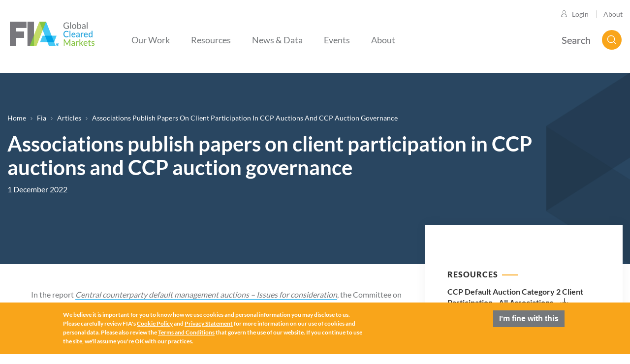

--- FILE ---
content_type: text/html; charset=UTF-8
request_url: https://www.fia.org/fia/articles/associations-publish-papers-client-participation-ccp-auctions-and-ccp-auction
body_size: 23645
content:


<!-- THEME DEBUG -->
<!-- THEME HOOK: 'html' -->
<!-- FILE NAME SUGGESTIONS:
   ▪️ html--node--5712.html.twig
   ▪️ html--node--%.html.twig
   ▪️ html--node.html.twig
   ✅ html.html.twig
-->
<!-- 💡 BEGIN CUSTOM TEMPLATE OUTPUT from 'themes/custom/fia_barrio_sass/templates/layout/html.html.twig' -->
<!DOCTYPE html>
<html lang="en" dir="ltr" prefix="content: http://purl.org/rss/1.0/modules/content/  dc: http://purl.org/dc/terms/  foaf: http://xmlns.com/foaf/0.1/  og: http://ogp.me/ns#  rdfs: http://www.w3.org/2000/01/rdf-schema#  schema: http://schema.org/  sioc: http://rdfs.org/sioc/ns#  sioct: http://rdfs.org/sioc/types#  skos: http://www.w3.org/2004/02/skos/core#  xsd: http://www.w3.org/2001/XMLSchema# ">
  <head>
    <meta charset="utf-8" />
<style>/* @see https://github.com/aFarkas/lazysizes#broken-image-symbol */.js img.b-lazy:not([src]) { visibility: hidden; }/* @see https://github.com/aFarkas/lazysizes#automatically-setting-the-sizes-attribute */.js img.lazyloaded[data-sizes=auto] { display: block; width: 100%; }</style>
<meta name="description" content="In the report Central counterparty default management auctions – Issues for consideration, the Committee on Payments and Market Infrastructures (CPMI) and the Board of the International Organization of Securities Commissions (IOSCO) described issues for further industry work to consider the design and conduct of CCP default management auctions. These issues were structured into three categories of work where the policy standing group of CPMI-IOSCO sought industry action." />
<link rel="canonical" href="https://www.fia.org/fia/articles/associations-publish-papers-client-participation-ccp-auctions-and-ccp-auction" />
<meta name="Generator" content="Drupal 10 (https://www.drupal.org)" />
<meta name="MobileOptimized" content="width" />
<meta name="HandheldFriendly" content="true" />
<meta name="viewport" content="width=device-width, initial-scale=1, shrink-to-fit=no" />
<style>div#sliding-popup, div#sliding-popup .eu-cookie-withdraw-banner, .eu-cookie-withdraw-tab {background: #f9a51a} div#sliding-popup.eu-cookie-withdraw-wrapper { background: transparent; } #sliding-popup h1, #sliding-popup h2, #sliding-popup h3, #sliding-popup p, #sliding-popup label, #sliding-popup div, .eu-cookie-compliance-more-button, .eu-cookie-compliance-secondary-button, .eu-cookie-withdraw-tab { color: #fff;} .eu-cookie-withdraw-tab { border-color: #fff;}</style>
<meta http-equiv="x-ua-compatible" content="ie=edge" />
<link rel="icon" href="/sites/default/files/favi.png" type="image/png" />

    <title>Associations publish papers on client participation in CCP auctions and CCP auction governance | FIA</title>
    <link rel="stylesheet" media="all" href="/modules/contrib/paragraphs_grid/css/bootstrap4-grid.css?t9a5lx" />
<link rel="stylesheet" media="all" href="/core/assets/vendor/jquery.ui/themes/base/core.css?t9a5lx" />
<link rel="stylesheet" media="all" href="/core/assets/vendor/jquery.ui/themes/base/controlgroup.css?t9a5lx" />
<link rel="stylesheet" media="all" href="/core/assets/vendor/jquery.ui/themes/base/checkboxradio.css?t9a5lx" />
<link rel="stylesheet" media="all" href="/core/assets/vendor/jquery.ui/themes/base/resizable.css?t9a5lx" />
<link rel="stylesheet" media="all" href="/core/assets/vendor/jquery.ui/themes/base/button.css?t9a5lx" />
<link rel="stylesheet" media="all" href="/core/assets/vendor/jquery.ui/themes/base/dialog.css?t9a5lx" />
<link rel="stylesheet" media="all" href="/core/misc/components/progress.module.css?t9a5lx" />
<link rel="stylesheet" media="all" href="/core/misc/components/ajax-progress.module.css?t9a5lx" />
<link rel="stylesheet" media="all" href="/core/modules/system/css/components/align.module.css?t9a5lx" />
<link rel="stylesheet" media="all" href="/core/modules/system/css/components/fieldgroup.module.css?t9a5lx" />
<link rel="stylesheet" media="all" href="/core/modules/system/css/components/container-inline.module.css?t9a5lx" />
<link rel="stylesheet" media="all" href="/core/modules/system/css/components/clearfix.module.css?t9a5lx" />
<link rel="stylesheet" media="all" href="/core/modules/system/css/components/details.module.css?t9a5lx" />
<link rel="stylesheet" media="all" href="/core/modules/system/css/components/hidden.module.css?t9a5lx" />
<link rel="stylesheet" media="all" href="/core/modules/system/css/components/item-list.module.css?t9a5lx" />
<link rel="stylesheet" media="all" href="/core/modules/system/css/components/js.module.css?t9a5lx" />
<link rel="stylesheet" media="all" href="/core/modules/system/css/components/nowrap.module.css?t9a5lx" />
<link rel="stylesheet" media="all" href="/core/modules/system/css/components/position-container.module.css?t9a5lx" />
<link rel="stylesheet" media="all" href="/core/modules/system/css/components/reset-appearance.module.css?t9a5lx" />
<link rel="stylesheet" media="all" href="/core/modules/system/css/components/resize.module.css?t9a5lx" />
<link rel="stylesheet" media="all" href="/core/modules/system/css/components/system-status-counter.css?t9a5lx" />
<link rel="stylesheet" media="all" href="/core/modules/system/css/components/system-status-report-counters.css?t9a5lx" />
<link rel="stylesheet" media="all" href="/core/modules/system/css/components/system-status-report-general-info.css?t9a5lx" />
<link rel="stylesheet" media="all" href="/core/modules/system/css/components/tablesort.module.css?t9a5lx" />
<link rel="stylesheet" media="all" href="/core/modules/ckeditor5/css/ckeditor5.dialog.fix.css?t9a5lx" />
<link rel="stylesheet" media="all" href="/core/modules/views/css/views.module.css?t9a5lx" />
<link rel="stylesheet" media="all" href="/modules/contrib/eu_cookie_compliance/css/eu_cookie_compliance.css?t9a5lx" />
<link rel="stylesheet" media="all" href="/core/assets/vendor/jquery.ui/themes/base/theme.css?t9a5lx" />
<link rel="stylesheet" media="all" href="/modules/contrib/paragraphs/css/paragraphs.unpublished.css?t9a5lx" />
<link rel="stylesheet" media="all" href="/modules/contrib/sharethis/css/sharethis.css?t9a5lx" />
<link rel="stylesheet" media="all" href="/themes/contrib/bootstrap_barrio/css/components/breadcrumb.css?t9a5lx" />
<link rel="stylesheet" media="all" href="/themes/contrib/bootstrap_barrio/css/colors/messages/messages-light.css?t9a5lx" />
<link rel="stylesheet" media="all" href="//cdnjs.cloudflare.com/ajax/libs/font-awesome/4.7.0/css/font-awesome.min.css" />
<link rel="stylesheet" media="all" href="/themes/custom/fia_barrio_sass/css/style.css?t9a5lx" />
<link rel="stylesheet" media="all" href="/themes/custom/fia_barrio_sass/scss/custom.css?t9a5lx" />
<link rel="stylesheet" media="all" href="/themes/custom/fia_barrio_sass/scss/lity.css?t9a5lx" />
<link rel="stylesheet" media="all" href="/themes/custom/fia_barrio_sass/scss/slick.css?t9a5lx" />
<link rel="stylesheet" media="all" href="/themes/custom/fia_barrio_sass/scss/mCustomScrollbar.css?t9a5lx" />
<link rel="stylesheet" media="all" href="//fonts.googleapis.com/css?family=Open+Sans:400,700,300" />
<link rel="stylesheet" media="all" href="/themes/custom/fia_barrio_sass/fonts/poppins.css?t9a5lx" />

    <script type="application/json" data-drupal-selector="drupal-settings-json">{"path":{"baseUrl":"\/","pathPrefix":"","currentPath":"node\/5712","currentPathIsAdmin":false,"isFront":false,"currentLanguage":"en"},"pluralDelimiter":"\u0003","suppressDeprecationErrors":true,"gtag":{"tagId":"","consentMode":false,"otherIds":[],"events":[],"additionalConfigInfo":[]},"ajaxPageState":{"libraries":"[base64]","theme":"fia_barrio_sass","theme_token":null},"ajaxTrustedUrl":[],"gtm":{"tagId":null,"settings":{"data_layer":"dataLayer","include_classes":false,"allowlist_classes":"","blocklist_classes":"","include_environment":false,"environment_id":"","environment_token":""},"tagIds":["GTM-N8DWLLH"]},"dataLayer":{"defaultLang":"en","languages":{"en":{"id":"en","name":"English","direction":"ltr","weight":0}}},"lazy":{"lazysizes":{"lazyClass":"b-lazy","loadedClass":"lazyloaded","loadingClass":"lazyloading","preloadClass":"lazypreload","errorClass":"b-error","autosizesClass":"lazyautosizes","srcAttr":"data-src","srcsetAttr":"data-srcset","sizesAttr":"data-sizes","minSize":40,"customMedia":[],"init":true,"expFactor":1.5,"hFac":0.8,"loadMode":2,"loadHidden":true,"ricTimeout":0,"throttleDelay":125,"plugins":[]},"placeholderSrc":"data:image\/gif;base64,R0lGODlhAQABAAAAACH5BAEKAAEALAAAAAABAAEAAAICTAEAOw==","preferNative":false,"minified":true,"libraryPath":"\/libraries\/lazysizes"},"eu_cookie_compliance":{"cookie_policy_version":"1.0.0","popup_enabled":true,"popup_agreed_enabled":false,"popup_hide_agreed":false,"popup_clicking_confirmation":false,"popup_scrolling_confirmation":false,"popup_html_info":"\u003Cdiv aria-labelledby=\u0022popup-text\u0022  class=\u0022eu-cookie-compliance-banner eu-cookie-compliance-banner-info eu-cookie-compliance-banner--default\u0022\u003E\n  \u003Cdiv class=\u0022popup-content info eu-cookie-compliance-content\u0022\u003E\n        \u003Cdiv id=\u0022popup-text\u0022 class=\u0022eu-cookie-compliance-message\u0022 role=\u0022document\u0022\u003E\n      \u003Cp\u003EWe believe it is important for you to know how we use cookies and personal information you may disclose to us. Please carefully review FIA\u0027s \u003Ca href=\u0022\/fia-and-ifm-cookie-policy\u0022\u003ECookie Policy\u003C\/a\u003E and \u003Ca href=\u0022\/fia-and-ifm-privacy-statement\u0022\u003EPrivacy Statement\u003C\/a\u003E for more information on our use of cookies and personal data. Please also review the \u003Ca href=\u0022\/website-terms-and-conditions\u0022\u003ETerms and Conditions\u003C\/a\u003E that govern the use of our website. If you continue to use the site, we\u0027ll assume you\u0027re OK with our practices.\u003C\/p\u003E\n          \u003C\/div\u003E\n\n    \n    \u003Cdiv id=\u0022popup-buttons\u0022 class=\u0022eu-cookie-compliance-buttons\u0022\u003E\n            \u003Cbutton type=\u0022button\u0022 class=\u0022agree-button eu-cookie-compliance-default-button\u0022\u003EI\u0026#039;m fine with this\u003C\/button\u003E\n          \u003C\/div\u003E\n  \u003C\/div\u003E\n\u003C\/div\u003E","use_mobile_message":false,"mobile_popup_html_info":"\u003Cdiv aria-labelledby=\u0022popup-text\u0022  class=\u0022eu-cookie-compliance-banner eu-cookie-compliance-banner-info eu-cookie-compliance-banner--default\u0022\u003E\n  \u003Cdiv class=\u0022popup-content info eu-cookie-compliance-content\u0022\u003E\n        \u003Cdiv id=\u0022popup-text\u0022 class=\u0022eu-cookie-compliance-message\u0022 role=\u0022document\u0022\u003E\n      \n          \u003C\/div\u003E\n\n    \n    \u003Cdiv id=\u0022popup-buttons\u0022 class=\u0022eu-cookie-compliance-buttons\u0022\u003E\n            \u003Cbutton type=\u0022button\u0022 class=\u0022agree-button eu-cookie-compliance-default-button\u0022\u003EI\u0026#039;m fine with this\u003C\/button\u003E\n          \u003C\/div\u003E\n  \u003C\/div\u003E\n\u003C\/div\u003E","mobile_breakpoint":768,"popup_html_agreed":false,"popup_use_bare_css":false,"popup_height":"auto","popup_width":"100%","popup_delay":1000,"popup_link":"\/node\/1569","popup_link_new_window":true,"popup_position":false,"fixed_top_position":true,"popup_language":"en","store_consent":false,"better_support_for_screen_readers":false,"cookie_name":"","reload_page":false,"domain":"","domain_all_sites":false,"popup_eu_only":false,"popup_eu_only_js":false,"cookie_lifetime":100,"cookie_session":0,"set_cookie_session_zero_on_disagree":0,"disagree_do_not_show_popup":false,"method":"default","automatic_cookies_removal":true,"allowed_cookies":"","withdraw_markup":"\u003Cbutton type=\u0022button\u0022 class=\u0022eu-cookie-withdraw-tab\u0022\u003EPrivacy settings\u003C\/button\u003E\n\u003Cdiv aria-labelledby=\u0022popup-text\u0022 class=\u0022eu-cookie-withdraw-banner\u0022\u003E\n  \u003Cdiv class=\u0022popup-content info eu-cookie-compliance-content\u0022\u003E\n    \u003Cdiv id=\u0022popup-text\u0022 class=\u0022eu-cookie-compliance-message\u0022 role=\u0022document\u0022\u003E\n      \u003Ch2\u003EWe use cookies on this site to enhance your user experience\u003C\/h2\u003E\n\u003Cp\u003EYou have given your consent for us to set cookies.\u003C\/p\u003E\n\n    \u003C\/div\u003E\n    \u003Cdiv id=\u0022popup-buttons\u0022 class=\u0022eu-cookie-compliance-buttons\u0022\u003E\n      \u003Cbutton type=\u0022button\u0022 class=\u0022eu-cookie-withdraw-button \u0022\u003EWithdraw consent\u003C\/button\u003E\n    \u003C\/div\u003E\n  \u003C\/div\u003E\n\u003C\/div\u003E","withdraw_enabled":false,"reload_options":0,"reload_routes_list":"","withdraw_button_on_info_popup":false,"cookie_categories":[],"cookie_categories_details":[],"enable_save_preferences_button":true,"cookie_value_disagreed":"0","cookie_value_agreed_show_thank_you":"1","cookie_value_agreed":"2","containing_element":"body","settings_tab_enabled":false,"olivero_primary_button_classes":"","olivero_secondary_button_classes":"","close_button_action":"close_banner","open_by_default":true,"modules_allow_popup":true,"hide_the_banner":false,"geoip_match":true,"unverified_scripts":[]},"sharethis":{"publisher":"dr-fe2b9305-ad96-d46-c6a3-7dcb49bfd5f","version":"5x","doNotCopy":true,"hashAddressBar":false,"doNotHash":true},"field_group":{"html_element":{"mode":"default","context":"view","settings":{"classes":"menu-content-wrapper","id":"","element":"div","show_label":false,"label_element":"h3","attributes":"","effect":"none","speed":"fast"}}},"user":{"uid":0,"permissionsHash":"e11f9a776f19a45f0830e1a2e7fb6137382638cf27d928840bc4b7444835285c"}}</script>
<script src="/core/misc/drupalSettingsLoader.js?v=10.6.1"></script>
<script src="/modules/contrib/google_tag/js/gtag.js?t9a5lx"></script>
<script src="/modules/contrib/google_tag/js/gtm.js?t9a5lx"></script>

    <script src="https://cb7cc966b2e540d2b431a74bee4459a2.js.ubembed.com" async></script>
    <style>
    .logged-in .user-login{display: none !important;}
    </style>
   <!-- Hotjar Tracking Code for fia.org -->
   <script>
    (function(h,o,t,j,a,r){
        h.hj=h.hj||function(){(h.hj.q=h.hj.q||[]).push(arguments)};
        h._hjSettings={hjid:2374352,hjsv:6};
        a=o.getElementsByTagName('head')[0];
        r=o.createElement('script');r.async=1;
        r.src=t+h._hjSettings.hjid+j+h._hjSettings.hjsv;
        a.appendChild(r);
    })(window,document,'https://static.hotjar.com/c/hotjar-','.js?sv=');
  </script>
  </head>
  <body class="fia layout-no-sidebars page-node-5712 body-sidebars-none body-search-block alias--fia-articles-associations-publish-papers-client-participation-ccp-auctions-and-ccp-auction nodetype--article logged-out">
    <div id="skip">
      <a class="visually-hidden focusable skip-link" href="#content">
        Skip to content
      </a>
    </div>
    

<!-- THEME DEBUG -->
<!-- THEME HOOK: 'google_tag_gtm_iframe' -->
<!-- BEGIN OUTPUT from 'modules/contrib/google_tag/templates/google-tag-gtm-iframe.html.twig' -->
<noscript><iframe src="https://www.googletagmanager.com/ns.html?id=GTM-N8DWLLH"
                  height="0" width="0" style="display:none;visibility:hidden"></iframe></noscript>

<!-- END OUTPUT from 'modules/contrib/google_tag/templates/google-tag-gtm-iframe.html.twig' -->


    

<!-- THEME DEBUG -->
<!-- THEME HOOK: 'off_canvas_page_wrapper' -->
<!-- BEGIN OUTPUT from 'core/modules/system/templates/off-canvas-page-wrapper.html.twig' -->
  <div class="dialog-off-canvas-main-canvas" data-off-canvas-main-canvas>
    

<!-- THEME DEBUG -->
<!-- THEME HOOK: 'page' -->
<!-- FILE NAME SUGGESTIONS:
   ▪️ page--article.html.twig
   ▪️ page--node--article.html.twig
   ▪️ page--node--5712.html.twig
   ▪️ page--node--%.html.twig
   ▪️ page--node.html.twig
   ✅ page.html.twig
-->
<!-- 💡 BEGIN CUSTOM TEMPLATE OUTPUT from 'themes/custom/fia_barrio_sass/templates/layout/page.html.twig' -->
  <div  class="page-standard" id="pg__c">
  	<header>
    <div class="header-spacing"></div>
    <div class="main-header">
                <div id="utility-navigation">
            <div class="container">
            

<!-- THEME DEBUG -->
<!-- THEME HOOK: 'region' -->
<!-- FILE NAME SUGGESTIONS:
   ▪️ region--utility-navigation.html.twig
   ✅ region.html.twig
-->
<!-- 💡 BEGIN CUSTOM TEMPLATE OUTPUT from 'themes/custom/fia_barrio_sass/templates/layout/region.html.twig' -->
  

<!-- THEME DEBUG -->
<!-- THEME HOOK: 'block' -->
<!-- FILE NAME SUGGESTIONS:
   ▪️ block--fia-barrio-sass-utilitynavigation.html.twig
   ▪️ block--system-menu-block--utility-navigation.html.twig
   ✅ block--system-menu-block.html.twig
   ▪️ block--system.html.twig
   ▪️ block.html.twig
-->
<!-- 💡 BEGIN CUSTOM TEMPLATE OUTPUT from 'themes/custom/fia_barrio_sass/templates/block/block--system-menu-block.html.twig' -->
<nav role="navigation" aria-labelledby="block-fia-barrio-sass-utilitynavigation-menu" id="block-fia-barrio-sass-utilitynavigation" class="block block-menu navigation menu--utility-navigation">
  
        

<!-- THEME DEBUG -->
<!-- THEME HOOK: 'menu' -->
<!-- FILE NAME SUGGESTIONS:
   ✅ menu--extras--utility-navigation--utility-navigation.html.twig
   ▪️ menu--extras--utility-navigation.html.twig
   ▪️ menu--extras.html.twig
   ▪️ menu--utility-navigation.html.twig
   ▪️ menu.html.twig
-->
<!-- 💡 BEGIN CUSTOM TEMPLATE OUTPUT from 'themes/custom/fia_barrio_sass/templates/menu_item_extras/menu--extras--utility-navigation--utility-navigation.html.twig' -->
<ul class="menu menu-level-0">
      <li class="menu-item user-login">
      <a href="/saml_login?destination=/fia/articles/associations-publish-papers-client-participation-ccp-auctions-and-ccp-auction">Login</a>
    </li>
    <li class="menu-item">
    <a href="/fia/about-fia">About</a>
  </li>
</ul>

<!-- END CUSTOM TEMPLATE OUTPUT from 'themes/custom/fia_barrio_sass/templates/menu_item_extras/menu--extras--utility-navigation--utility-navigation.html.twig' -->


  </nav>

<!-- END CUSTOM TEMPLATE OUTPUT from 'themes/custom/fia_barrio_sass/templates/block/block--system-menu-block.html.twig' -->



<!-- END CUSTOM TEMPLATE OUTPUT from 'themes/custom/fia_barrio_sass/templates/layout/region.html.twig' -->


            </div>
        </div>
                        <div class="container">
                        <div id="main-navigation">
                <button class="toggle-menu"></button>
                

<!-- THEME DEBUG -->
<!-- THEME HOOK: 'region' -->
<!-- FILE NAME SUGGESTIONS:
   ▪️ region--main-navigation.html.twig
   ✅ region.html.twig
-->
<!-- 💡 BEGIN CUSTOM TEMPLATE OUTPUT from 'themes/custom/fia_barrio_sass/templates/layout/region.html.twig' -->
  

<!-- THEME DEBUG -->
<!-- THEME HOOK: 'block' -->
<!-- FILE NAME SUGGESTIONS:
   ▪️ block--fia-barrio-sass-branding.html.twig
   ✅ block--system-branding-block.html.twig
   ▪️ block--system.html.twig
   ▪️ block.html.twig
-->
<!-- 💡 BEGIN CUSTOM TEMPLATE OUTPUT from 'themes/custom/fia_barrio_sass/templates/block--system-branding-block.html.twig' -->
  <div id="block-fia-branding" class="site-branding block block-system block-system-branding-block">
    <a href="/" title="Home" rel="home" class="logo">
              <img src="/themes/custom/fia_barrio_sass/logo.png" alt="Home" class="img-fluid d-inline-block align-top" />
                </a>
  </div>

<!-- END CUSTOM TEMPLATE OUTPUT from 'themes/custom/fia_barrio_sass/templates/block--system-branding-block.html.twig' -->



<!-- THEME DEBUG -->
<!-- THEME HOOK: 'block' -->
<!-- FILE NAME SUGGESTIONS:
   ▪️ block--fia-barrio-sass-main-menu.html.twig
   ▪️ block--system-menu-block--main.html.twig
   ✅ block--system-menu-block.html.twig
   ▪️ block--system.html.twig
   ▪️ block.html.twig
-->
<!-- 💡 BEGIN CUSTOM TEMPLATE OUTPUT from 'themes/custom/fia_barrio_sass/templates/block/block--system-menu-block.html.twig' -->
<nav role="navigation" aria-labelledby="block-fia-barrio-sass-main-menu-menu" id="block-fia-barrio-sass-main-menu" class="block block-menu navigation menu--main">
  
        

<!-- THEME DEBUG -->
<!-- THEME HOOK: 'menu' -->
<!-- FILE NAME SUGGESTIONS:
   ✅ menu--extras--main--main-navigation.html.twig
   ▪️ menu--extras--main.html.twig
   ▪️ menu--extras.html.twig
   ▪️ menu--main.html.twig
   ▪️ menu.html.twig
-->
<!-- 💡 BEGIN CUSTOM TEMPLATE OUTPUT from 'themes/custom/fia_barrio_sass/templates/menu_item_extras/menu--extras--main--main-navigation.html.twig' -->

<ul class="menu menu-level-0">
                  
      <li class="menu-item menu-item--expanded has-content">
        <span title="FIA supports the industry through our ongoing advocacy efforts and development of best practices for the industry.">Our Work</span>
                  

<!-- THEME DEBUG -->
<!-- THEME HOOK: 'menu_link_content' -->
<!-- FILE NAME SUGGESTIONS:
   ▪️ menu-link-content--main--1--default.html.twig
   ▪️ menu-link-content--main--1.html.twig
   ▪️ menu-link-content--main--menu-level-0--default.html.twig
   ▪️ menu-link-content--main--menu-level-0.html.twig
   ▪️ menu-link-content--menu-level-0.html.twig
   ▪️ menu-link-content--main--default.html.twig
   ▪️ menu-link-content--main.html.twig
   ▪️ menu-link-content--default.html.twig
   ✅ menu-link-content.html.twig
-->
<!-- 💡 BEGIN CUSTOM TEMPLATE OUTPUT from 'themes/custom/fia_barrio_sass/templates/menu_item_extras/menu-link-content.html.twig' -->

<div class="menu_link_content menu-link-contentmain view-mode-default menu-dropdown menu-dropdown-0 menu-type-default">
        

<!-- THEME DEBUG -->
<!-- THEME HOOK: 'menu_levels' -->
<!-- FILE NAME SUGGESTIONS:
   ▪️ menu-levels--main--level-1.html.twig
   ▪️ menu-levels--main.html.twig
   ▪️ menu-levels--level-1.html.twig
   ✅ menu-levels.html.twig
-->
<!-- BEGIN OUTPUT from 'modules/contrib/menu_item_extras/templates/menu-levels.html.twig' -->

  <ul class="menu menu-level-1">
                  
        <li class="menu-item">
          <a href="/advocacy?utm_source=FIAWeb&amp;utm_medium=Top" title="Explore FIA&#039;s current priorities on behalf of our members in cleared derivatives markets around the globe and how we support open, transparent and competitive markets." data-drupal-link-query="{&quot;utm_medium&quot;:&quot;Top&quot;,&quot;utm_source&quot;:&quot;FIAWeb&quot;}">Policy Priorities &amp; Key Issues</a>
                                

<!-- THEME DEBUG -->
<!-- THEME HOOK: 'menu_link_content' -->
<!-- FILE NAME SUGGESTIONS:
   ▪️ menu-link-content--main--100--default.html.twig
   ▪️ menu-link-content--main--100.html.twig
   ▪️ menu-link-content--main--menu-level-1--default.html.twig
   ▪️ menu-link-content--main--menu-level-1.html.twig
   ▪️ menu-link-content--menu-level-1.html.twig
   ▪️ menu-link-content--main--default.html.twig
   ▪️ menu-link-content--main.html.twig
   ▪️ menu-link-content--default.html.twig
   ✅ menu-link-content.html.twig
-->
<!-- 💡 BEGIN CUSTOM TEMPLATE OUTPUT from 'themes/custom/fia_barrio_sass/templates/menu_item_extras/menu-link-content.html.twig' -->

<div class="menu_link_content menu-link-contentmain view-mode-default menu-dropdown menu-dropdown-1 menu-type-default">
        

<!-- THEME DEBUG -->
<!-- THEME HOOK: 'field_group_html_element' -->
<!-- FILE NAME SUGGESTIONS:
   ▪️ field-group-html-element--menu-link-content--main--group-wrapper.html.twig
   ▪️ field-group-html-element--menu-link-content--main--div.html.twig
   ▪️ field-group-html-element--menu-link-content--group-wrapper.html.twig
   ▪️ field-group-html-element--menu-link-content--main.html.twig
   ▪️ field-group-html-element--menu-link-content--div.html.twig
   ▪️ field-group-html-element--group-wrapper.html.twig
   ▪️ field-group-html-element--main.html.twig
   ▪️ field-group-html-element--menu-link-content.html.twig
   ▪️ field-group-html-element--div.html.twig
   ✅ field-group-html-element.html.twig
-->
<!-- BEGIN OUTPUT from 'modules/contrib/field_group/templates/field-group-html-element.html.twig' -->

<div  class="menu-content-wrapper">
    

<!-- THEME DEBUG -->
<!-- THEME HOOK: 'field' -->
<!-- FILE NAME SUGGESTIONS:
   ▪️ field--menu-link-content--field-description-text--main.html.twig
   ▪️ field--menu-link-content--field-description-text.html.twig
   ▪️ field--menu-link-content--main.html.twig
   ▪️ field--field-description-text.html.twig
   ✅ field--text-long.html.twig
   ▪️ field.html.twig
-->
<!-- BEGIN OUTPUT from 'themes/contrib/bootstrap_barrio/templates/field/field--text-long.html.twig' -->

            <div class="clearfix text-formatted field field--name-field-description-text field--type-text-long field--label-hidden field__item"><h5>Policy Priorities &amp; Key Issues</h5>

<p>Explore FIA's current priorities on behalf of our members in cleared derivatives markets around the globe and how we support open, transparent and competitive markets.</p>
</div>
      
<!-- END OUTPUT from 'themes/contrib/bootstrap_barrio/templates/field/field--text-long.html.twig' -->


  </div>
<!-- END OUTPUT from 'modules/contrib/field_group/templates/field-group-html-element.html.twig' -->


  </div>

<!-- END CUSTOM TEMPLATE OUTPUT from 'themes/custom/fia_barrio_sass/templates/menu_item_extras/menu-link-content.html.twig' -->


                  </li>
                      
        <li class="menu-item">
          <a href="/publications-filings?utm_source=FIAWeb&amp;utm_medium=Top" title="Access FIA&#039;s latest advocacy, legal and operational work including comments sent to regulators and key publications crafted to serve our member firms." data-drupal-link-query="{&quot;utm_medium&quot;:&quot;Top&quot;,&quot;utm_source&quot;:&quot;FIAWeb&quot;}" data-drupal-link-system-path="node/2909">Consultation Responses &amp; Publications</a>
                                

<!-- THEME DEBUG -->
<!-- THEME HOOK: 'menu_link_content' -->
<!-- FILE NAME SUGGESTIONS:
   ▪️ menu-link-content--main--101--default.html.twig
   ▪️ menu-link-content--main--101.html.twig
   ▪️ menu-link-content--main--menu-level-1--default.html.twig
   ▪️ menu-link-content--main--menu-level-1.html.twig
   ▪️ menu-link-content--menu-level-1.html.twig
   ▪️ menu-link-content--main--default.html.twig
   ▪️ menu-link-content--main.html.twig
   ▪️ menu-link-content--default.html.twig
   ✅ menu-link-content.html.twig
-->
<!-- 💡 BEGIN CUSTOM TEMPLATE OUTPUT from 'themes/custom/fia_barrio_sass/templates/menu_item_extras/menu-link-content.html.twig' -->

<div class="menu_link_content menu-link-contentmain view-mode-default menu-dropdown menu-dropdown-1 menu-type-default">
        

<!-- THEME DEBUG -->
<!-- THEME HOOK: 'field_group_html_element' -->
<!-- FILE NAME SUGGESTIONS:
   ▪️ field-group-html-element--menu-link-content--main--group-wrapper.html.twig
   ▪️ field-group-html-element--menu-link-content--main--div.html.twig
   ▪️ field-group-html-element--menu-link-content--group-wrapper.html.twig
   ▪️ field-group-html-element--menu-link-content--main.html.twig
   ▪️ field-group-html-element--menu-link-content--div.html.twig
   ▪️ field-group-html-element--group-wrapper.html.twig
   ▪️ field-group-html-element--main.html.twig
   ▪️ field-group-html-element--menu-link-content.html.twig
   ▪️ field-group-html-element--div.html.twig
   ✅ field-group-html-element.html.twig
-->
<!-- BEGIN OUTPUT from 'modules/contrib/field_group/templates/field-group-html-element.html.twig' -->

<div  class="menu-content-wrapper">
    

<!-- THEME DEBUG -->
<!-- THEME HOOK: 'field' -->
<!-- FILE NAME SUGGESTIONS:
   ▪️ field--menu-link-content--field-description-text--main.html.twig
   ▪️ field--menu-link-content--field-description-text.html.twig
   ▪️ field--menu-link-content--main.html.twig
   ▪️ field--field-description-text.html.twig
   ✅ field--text-long.html.twig
   ▪️ field.html.twig
-->
<!-- BEGIN OUTPUT from 'themes/contrib/bootstrap_barrio/templates/field/field--text-long.html.twig' -->

            <div class="clearfix text-formatted field field--name-field-description-text field--type-text-long field--label-hidden field__item"><h5 style="margin-bottom: 11px;">Consultation Responses &amp; Publications</h5>

<p>Access FIA's latest advocacy, legal and operational work including comments sent to regulators and key publications crafted to serve our member firms.</p>
</div>
      
<!-- END OUTPUT from 'themes/contrib/bootstrap_barrio/templates/field/field--text-long.html.twig' -->


  </div>
<!-- END OUTPUT from 'modules/contrib/field_group/templates/field-group-html-element.html.twig' -->


  </div>

<!-- END CUSTOM TEMPLATE OUTPUT from 'themes/custom/fia_barrio_sass/templates/menu_item_extras/menu-link-content.html.twig' -->


                  </li>
                      
        <li class="menu-item">
          <a href="/operations-execution-technology?utm_source=FIAWeb&amp;utm_medium=Top" title="Through close partnership with our members, FIA helps develop industry-wide standards and solutions for operations and execution, supports new technology initiatives, and builds communities of information and data sharing." data-drupal-link-query="{&quot;utm_medium&quot;:&quot;Top&quot;,&quot;utm_source&quot;:&quot;FIAWeb&quot;}">Operations, Execution &amp; Technology</a>
                                

<!-- THEME DEBUG -->
<!-- THEME HOOK: 'menu_link_content' -->
<!-- FILE NAME SUGGESTIONS:
   ▪️ menu-link-content--main--99--default.html.twig
   ▪️ menu-link-content--main--99.html.twig
   ▪️ menu-link-content--main--menu-level-1--default.html.twig
   ▪️ menu-link-content--main--menu-level-1.html.twig
   ▪️ menu-link-content--menu-level-1.html.twig
   ▪️ menu-link-content--main--default.html.twig
   ▪️ menu-link-content--main.html.twig
   ▪️ menu-link-content--default.html.twig
   ✅ menu-link-content.html.twig
-->
<!-- 💡 BEGIN CUSTOM TEMPLATE OUTPUT from 'themes/custom/fia_barrio_sass/templates/menu_item_extras/menu-link-content.html.twig' -->

<div class="menu_link_content menu-link-contentmain view-mode-default menu-dropdown menu-dropdown-1 menu-type-default">
        

<!-- THEME DEBUG -->
<!-- THEME HOOK: 'field_group_html_element' -->
<!-- FILE NAME SUGGESTIONS:
   ▪️ field-group-html-element--menu-link-content--main--group-wrapper.html.twig
   ▪️ field-group-html-element--menu-link-content--main--div.html.twig
   ▪️ field-group-html-element--menu-link-content--group-wrapper.html.twig
   ▪️ field-group-html-element--menu-link-content--main.html.twig
   ▪️ field-group-html-element--menu-link-content--div.html.twig
   ▪️ field-group-html-element--group-wrapper.html.twig
   ▪️ field-group-html-element--main.html.twig
   ▪️ field-group-html-element--menu-link-content.html.twig
   ▪️ field-group-html-element--div.html.twig
   ✅ field-group-html-element.html.twig
-->
<!-- BEGIN OUTPUT from 'modules/contrib/field_group/templates/field-group-html-element.html.twig' -->

<div  class="menu-content-wrapper">
    

<!-- THEME DEBUG -->
<!-- THEME HOOK: 'field' -->
<!-- FILE NAME SUGGESTIONS:
   ▪️ field--menu-link-content--field-description-text--main.html.twig
   ▪️ field--menu-link-content--field-description-text.html.twig
   ▪️ field--menu-link-content--main.html.twig
   ▪️ field--field-description-text.html.twig
   ✅ field--text-long.html.twig
   ▪️ field.html.twig
-->
<!-- BEGIN OUTPUT from 'themes/contrib/bootstrap_barrio/templates/field/field--text-long.html.twig' -->

            <div class="clearfix text-formatted field field--name-field-description-text field--type-text-long field--label-hidden field__item"><h5>Operations, Execution &amp; Technology</h5>

<p>Through close partnership with our members, FIA helps develop industry-wide standards and solutions for operations and execution, supports new technology initiatives, and builds communities of information and data sharing.</p>
</div>
      
<!-- END OUTPUT from 'themes/contrib/bootstrap_barrio/templates/field/field--text-long.html.twig' -->


  </div>
<!-- END OUTPUT from 'modules/contrib/field_group/templates/field-group-html-element.html.twig' -->


  </div>

<!-- END CUSTOM TEMPLATE OUTPUT from 'themes/custom/fia_barrio_sass/templates/menu_item_extras/menu-link-content.html.twig' -->


                  </li>
          </ul>



<!-- END OUTPUT from 'modules/contrib/menu_item_extras/templates/menu-levels.html.twig' -->



<!-- THEME DEBUG -->
<!-- THEME HOOK: 'field_group_html_element' -->
<!-- FILE NAME SUGGESTIONS:
   ▪️ field-group-html-element--menu-link-content--main--group-wrapper.html.twig
   ▪️ field-group-html-element--menu-link-content--main--div.html.twig
   ▪️ field-group-html-element--menu-link-content--group-wrapper.html.twig
   ▪️ field-group-html-element--menu-link-content--main.html.twig
   ▪️ field-group-html-element--menu-link-content--div.html.twig
   ▪️ field-group-html-element--group-wrapper.html.twig
   ▪️ field-group-html-element--main.html.twig
   ▪️ field-group-html-element--menu-link-content.html.twig
   ▪️ field-group-html-element--div.html.twig
   ✅ field-group-html-element.html.twig
-->
<!-- BEGIN OUTPUT from 'modules/contrib/field_group/templates/field-group-html-element.html.twig' -->

<div  class="menu-content-wrapper">
    

<!-- THEME DEBUG -->
<!-- THEME HOOK: 'field' -->
<!-- FILE NAME SUGGESTIONS:
   ▪️ field--menu-link-content--field-description-text--main.html.twig
   ▪️ field--menu-link-content--field-description-text.html.twig
   ▪️ field--menu-link-content--main.html.twig
   ▪️ field--field-description-text.html.twig
   ✅ field--text-long.html.twig
   ▪️ field.html.twig
-->
<!-- BEGIN OUTPUT from 'themes/contrib/bootstrap_barrio/templates/field/field--text-long.html.twig' -->

            <div class="clearfix text-formatted field field--name-field-description-text field--type-text-long field--label-hidden field__item"><h5><strong>Our Work</strong></h5>

<p>FIA supports the industry through our ongoing advocacy efforts and development of best practices for the industry.</p>
</div>
      
<!-- END OUTPUT from 'themes/contrib/bootstrap_barrio/templates/field/field--text-long.html.twig' -->


  </div>
<!-- END OUTPUT from 'modules/contrib/field_group/templates/field-group-html-element.html.twig' -->


  </div>

<!-- END CUSTOM TEMPLATE OUTPUT from 'themes/custom/fia_barrio_sass/templates/menu_item_extras/menu-link-content.html.twig' -->


              </li>
                      
      <li class="menu-item menu-item--expanded has-content">
        <span title="FIA supports our member firms in adapting to market trends and meeting regulatory, legal and operational obligations through resources including industry-standard agreements, business continuity tools and industry data.">Resources</span>
                  

<!-- THEME DEBUG -->
<!-- THEME HOOK: 'menu_link_content' -->
<!-- FILE NAME SUGGESTIONS:
   ▪️ menu-link-content--main--42--default.html.twig
   ▪️ menu-link-content--main--42.html.twig
   ▪️ menu-link-content--main--menu-level-0--default.html.twig
   ▪️ menu-link-content--main--menu-level-0.html.twig
   ▪️ menu-link-content--menu-level-0.html.twig
   ▪️ menu-link-content--main--default.html.twig
   ▪️ menu-link-content--main.html.twig
   ▪️ menu-link-content--default.html.twig
   ✅ menu-link-content.html.twig
-->
<!-- 💡 BEGIN CUSTOM TEMPLATE OUTPUT from 'themes/custom/fia_barrio_sass/templates/menu_item_extras/menu-link-content.html.twig' -->

<div class="menu_link_content menu-link-contentmain view-mode-default menu-dropdown menu-dropdown-0 menu-type-default">
        

<!-- THEME DEBUG -->
<!-- THEME HOOK: 'menu_levels' -->
<!-- FILE NAME SUGGESTIONS:
   ▪️ menu-levels--main--level-1.html.twig
   ▪️ menu-levels--main.html.twig
   ▪️ menu-levels--level-1.html.twig
   ✅ menu-levels.html.twig
-->
<!-- BEGIN OUTPUT from 'modules/contrib/menu_item_extras/templates/menu-levels.html.twig' -->

  <ul class="menu menu-level-1">
                  
        <li class="menu-item">
          <a href="https://www.fiadocumentation.org/fia/Home?utm_source=FIAWeb&amp;utm_medium=Top" title="Access industry-standard agreements and other documentation that support trading and clearing functions as well as ensure regulatory compliance in different jurisdictions.">Documentation Services</a>
                                

<!-- THEME DEBUG -->
<!-- THEME HOOK: 'menu_link_content' -->
<!-- FILE NAME SUGGESTIONS:
   ▪️ menu-link-content--main--65--default.html.twig
   ▪️ menu-link-content--main--65.html.twig
   ▪️ menu-link-content--main--menu-level-1--default.html.twig
   ▪️ menu-link-content--main--menu-level-1.html.twig
   ▪️ menu-link-content--menu-level-1.html.twig
   ▪️ menu-link-content--main--default.html.twig
   ▪️ menu-link-content--main.html.twig
   ▪️ menu-link-content--default.html.twig
   ✅ menu-link-content.html.twig
-->
<!-- 💡 BEGIN CUSTOM TEMPLATE OUTPUT from 'themes/custom/fia_barrio_sass/templates/menu_item_extras/menu-link-content.html.twig' -->

<div class="menu_link_content menu-link-contentmain view-mode-default menu-dropdown menu-dropdown-1 menu-type-default">
        

<!-- THEME DEBUG -->
<!-- THEME HOOK: 'field_group_html_element' -->
<!-- FILE NAME SUGGESTIONS:
   ▪️ field-group-html-element--menu-link-content--main--group-wrapper.html.twig
   ▪️ field-group-html-element--menu-link-content--main--div.html.twig
   ▪️ field-group-html-element--menu-link-content--group-wrapper.html.twig
   ▪️ field-group-html-element--menu-link-content--main.html.twig
   ▪️ field-group-html-element--menu-link-content--div.html.twig
   ▪️ field-group-html-element--group-wrapper.html.twig
   ▪️ field-group-html-element--main.html.twig
   ▪️ field-group-html-element--menu-link-content.html.twig
   ▪️ field-group-html-element--div.html.twig
   ✅ field-group-html-element.html.twig
-->
<!-- BEGIN OUTPUT from 'modules/contrib/field_group/templates/field-group-html-element.html.twig' -->

<div  class="menu-content-wrapper">
    

<!-- THEME DEBUG -->
<!-- THEME HOOK: 'field' -->
<!-- FILE NAME SUGGESTIONS:
   ▪️ field--menu-link-content--field-description-text--main.html.twig
   ▪️ field--menu-link-content--field-description-text.html.twig
   ▪️ field--menu-link-content--main.html.twig
   ▪️ field--field-description-text.html.twig
   ✅ field--text-long.html.twig
   ▪️ field.html.twig
-->
<!-- BEGIN OUTPUT from 'themes/contrib/bootstrap_barrio/templates/field/field--text-long.html.twig' -->

            <div class="clearfix text-formatted field field--name-field-description-text field--type-text-long field--label-hidden field__item"><h5>Documentation Services</h5>

<p>Access industry-standard agreements and other documentation that support trading and clearing functions as well as ensure regulatory compliance in different jurisdictions.</p>
</div>
      
<!-- END OUTPUT from 'themes/contrib/bootstrap_barrio/templates/field/field--text-long.html.twig' -->


  </div>
<!-- END OUTPUT from 'modules/contrib/field_group/templates/field-group-html-element.html.twig' -->


  </div>

<!-- END CUSTOM TEMPLATE OUTPUT from 'themes/custom/fia_barrio_sass/templates/menu_item_extras/menu-link-content.html.twig' -->


                  </li>
                      
        <li class="menu-item">
          <a href="https://www.fiadocumentation.org/fia/ccp-risk-review?utm_source=FIAWeb&amp;utm_medium=Top" title="Written in practical, comparative terms and incorporating key implications of applicable law, CCP Risk Review assists market participants and regulators in understanding risks relating to CCPs, for both clearing members and clients.">FIA CCP Risk Review</a>
                                

<!-- THEME DEBUG -->
<!-- THEME HOOK: 'menu_link_content' -->
<!-- FILE NAME SUGGESTIONS:
   ▪️ menu-link-content--main--45--default.html.twig
   ▪️ menu-link-content--main--45.html.twig
   ▪️ menu-link-content--main--menu-level-1--default.html.twig
   ▪️ menu-link-content--main--menu-level-1.html.twig
   ▪️ menu-link-content--menu-level-1.html.twig
   ▪️ menu-link-content--main--default.html.twig
   ▪️ menu-link-content--main.html.twig
   ▪️ menu-link-content--default.html.twig
   ✅ menu-link-content.html.twig
-->
<!-- 💡 BEGIN CUSTOM TEMPLATE OUTPUT from 'themes/custom/fia_barrio_sass/templates/menu_item_extras/menu-link-content.html.twig' -->

<div class="menu_link_content menu-link-contentmain view-mode-default menu-dropdown menu-dropdown-1 menu-type-default">
        

<!-- THEME DEBUG -->
<!-- THEME HOOK: 'field_group_html_element' -->
<!-- FILE NAME SUGGESTIONS:
   ▪️ field-group-html-element--menu-link-content--main--group-wrapper.html.twig
   ▪️ field-group-html-element--menu-link-content--main--div.html.twig
   ▪️ field-group-html-element--menu-link-content--group-wrapper.html.twig
   ▪️ field-group-html-element--menu-link-content--main.html.twig
   ▪️ field-group-html-element--menu-link-content--div.html.twig
   ▪️ field-group-html-element--group-wrapper.html.twig
   ▪️ field-group-html-element--main.html.twig
   ▪️ field-group-html-element--menu-link-content.html.twig
   ▪️ field-group-html-element--div.html.twig
   ✅ field-group-html-element.html.twig
-->
<!-- BEGIN OUTPUT from 'modules/contrib/field_group/templates/field-group-html-element.html.twig' -->

<div  class="menu-content-wrapper">
    

<!-- THEME DEBUG -->
<!-- THEME HOOK: 'field' -->
<!-- FILE NAME SUGGESTIONS:
   ▪️ field--menu-link-content--field-description-text--main.html.twig
   ▪️ field--menu-link-content--field-description-text.html.twig
   ▪️ field--menu-link-content--main.html.twig
   ▪️ field--field-description-text.html.twig
   ✅ field--text-long.html.twig
   ▪️ field.html.twig
-->
<!-- BEGIN OUTPUT from 'themes/contrib/bootstrap_barrio/templates/field/field--text-long.html.twig' -->

            <div class="clearfix text-formatted field field--name-field-description-text field--type-text-long field--label-hidden field__item"><h5>FIA CCP Risk Review™</h5>

<p>Written in practical, comparative terms and incorporating key implications of applicable law, CCP Risk Review assists market participants and regulators in understanding risks relating to CCPs, for both clearing members and clients.</p>
</div>
      
<!-- END OUTPUT from 'themes/contrib/bootstrap_barrio/templates/field/field--text-long.html.twig' -->


  </div>
<!-- END OUTPUT from 'modules/contrib/field_group/templates/field-group-html-element.html.twig' -->


  </div>

<!-- END CUSTOM TEMPLATE OUTPUT from 'themes/custom/fia_barrio_sass/templates/menu_item_extras/menu-link-content.html.twig' -->


                  </li>
                      
        <li class="menu-item">
          <a href="https://www.fia.org/exchange-risk-controls-repository" title="FIA maintains a central repository of exchange-provided risk controls and practices in global cleared derivatives markets for the exclusive use of FIA members.">Exchange Risk Controls Repository</a>
                                

<!-- THEME DEBUG -->
<!-- THEME HOOK: 'menu_link_content' -->
<!-- FILE NAME SUGGESTIONS:
   ▪️ menu-link-content--main--112--default.html.twig
   ▪️ menu-link-content--main--112.html.twig
   ▪️ menu-link-content--main--menu-level-1--default.html.twig
   ▪️ menu-link-content--main--menu-level-1.html.twig
   ▪️ menu-link-content--menu-level-1.html.twig
   ▪️ menu-link-content--main--default.html.twig
   ▪️ menu-link-content--main.html.twig
   ▪️ menu-link-content--default.html.twig
   ✅ menu-link-content.html.twig
-->
<!-- 💡 BEGIN CUSTOM TEMPLATE OUTPUT from 'themes/custom/fia_barrio_sass/templates/menu_item_extras/menu-link-content.html.twig' -->

<div class="menu_link_content menu-link-contentmain view-mode-default menu-dropdown menu-dropdown-1 menu-type-default">
        

<!-- THEME DEBUG -->
<!-- THEME HOOK: 'field_group_html_element' -->
<!-- FILE NAME SUGGESTIONS:
   ▪️ field-group-html-element--menu-link-content--main--group-wrapper.html.twig
   ▪️ field-group-html-element--menu-link-content--main--div.html.twig
   ▪️ field-group-html-element--menu-link-content--group-wrapper.html.twig
   ▪️ field-group-html-element--menu-link-content--main.html.twig
   ▪️ field-group-html-element--menu-link-content--div.html.twig
   ▪️ field-group-html-element--group-wrapper.html.twig
   ▪️ field-group-html-element--main.html.twig
   ▪️ field-group-html-element--menu-link-content.html.twig
   ▪️ field-group-html-element--div.html.twig
   ✅ field-group-html-element.html.twig
-->
<!-- BEGIN OUTPUT from 'modules/contrib/field_group/templates/field-group-html-element.html.twig' -->

<div  class="menu-content-wrapper">
    

<!-- THEME DEBUG -->
<!-- THEME HOOK: 'field' -->
<!-- FILE NAME SUGGESTIONS:
   ▪️ field--menu-link-content--field-description-text--main.html.twig
   ▪️ field--menu-link-content--field-description-text.html.twig
   ▪️ field--menu-link-content--main.html.twig
   ▪️ field--field-description-text.html.twig
   ✅ field--text-long.html.twig
   ▪️ field.html.twig
-->
<!-- BEGIN OUTPUT from 'themes/contrib/bootstrap_barrio/templates/field/field--text-long.html.twig' -->

            <div class="clearfix text-formatted field field--name-field-description-text field--type-text-long field--label-hidden field__item"><h5>Exchange Risk Controls Repository</h5>

<p>FIA maintains a central repository of exchange-provided risk controls and practices in global cleared derivatives markets for the exclusive use of FIA members.&nbsp;</p>
</div>
      
<!-- END OUTPUT from 'themes/contrib/bootstrap_barrio/templates/field/field--text-long.html.twig' -->


  </div>
<!-- END OUTPUT from 'modules/contrib/field_group/templates/field-group-html-element.html.twig' -->


  </div>

<!-- END CUSTOM TEMPLATE OUTPUT from 'themes/custom/fia_barrio_sass/templates/menu_item_extras/menu-link-content.html.twig' -->


                  </li>
                      
        <li class="menu-item">
          <a href="/markets-academy/markets-academy" title="Our curated training courses are developed by the industry, for the industry—ensuring the content is relevant, practical, and aligned with the needs of both internal staff and customers." data-drupal-link-system-path="node/6900">FIA Markets Academy</a>
                                

<!-- THEME DEBUG -->
<!-- THEME HOOK: 'menu_link_content' -->
<!-- FILE NAME SUGGESTIONS:
   ▪️ menu-link-content--main--51--default.html.twig
   ▪️ menu-link-content--main--51.html.twig
   ▪️ menu-link-content--main--menu-level-1--default.html.twig
   ▪️ menu-link-content--main--menu-level-1.html.twig
   ▪️ menu-link-content--menu-level-1.html.twig
   ▪️ menu-link-content--main--default.html.twig
   ▪️ menu-link-content--main.html.twig
   ▪️ menu-link-content--default.html.twig
   ✅ menu-link-content.html.twig
-->
<!-- 💡 BEGIN CUSTOM TEMPLATE OUTPUT from 'themes/custom/fia_barrio_sass/templates/menu_item_extras/menu-link-content.html.twig' -->

<div class="menu_link_content menu-link-contentmain view-mode-default menu-dropdown menu-dropdown-1 menu-type-default">
        

<!-- THEME DEBUG -->
<!-- THEME HOOK: 'field_group_html_element' -->
<!-- FILE NAME SUGGESTIONS:
   ▪️ field-group-html-element--menu-link-content--main--group-wrapper.html.twig
   ▪️ field-group-html-element--menu-link-content--main--div.html.twig
   ▪️ field-group-html-element--menu-link-content--group-wrapper.html.twig
   ▪️ field-group-html-element--menu-link-content--main.html.twig
   ▪️ field-group-html-element--menu-link-content--div.html.twig
   ▪️ field-group-html-element--group-wrapper.html.twig
   ▪️ field-group-html-element--main.html.twig
   ▪️ field-group-html-element--menu-link-content.html.twig
   ▪️ field-group-html-element--div.html.twig
   ✅ field-group-html-element.html.twig
-->
<!-- BEGIN OUTPUT from 'modules/contrib/field_group/templates/field-group-html-element.html.twig' -->

<div  class="menu-content-wrapper">
    

<!-- THEME DEBUG -->
<!-- THEME HOOK: 'field' -->
<!-- FILE NAME SUGGESTIONS:
   ▪️ field--menu-link-content--field-description-text--main.html.twig
   ▪️ field--menu-link-content--field-description-text.html.twig
   ▪️ field--menu-link-content--main.html.twig
   ▪️ field--field-description-text.html.twig
   ✅ field--text-long.html.twig
   ▪️ field.html.twig
-->
<!-- BEGIN OUTPUT from 'themes/contrib/bootstrap_barrio/templates/field/field--text-long.html.twig' -->

            <div class="clearfix text-formatted field field--name-field-description-text field--type-text-long field--label-hidden field__item"><h5>FIA Markets Academy</h5>

<p>Our curated training courses are developed by the industry, for the industry—ensuring the content is relevant, practical, and aligned with the needs of both internal staff and customers.</p>
</div>
      
<!-- END OUTPUT from 'themes/contrib/bootstrap_barrio/templates/field/field--text-long.html.twig' -->


  </div>
<!-- END OUTPUT from 'modules/contrib/field_group/templates/field-group-html-element.html.twig' -->


  </div>

<!-- END CUSTOM TEMPLATE OUTPUT from 'themes/custom/fia_barrio_sass/templates/menu_item_extras/menu-link-content.html.twig' -->


                  </li>
          </ul>



<!-- END OUTPUT from 'modules/contrib/menu_item_extras/templates/menu-levels.html.twig' -->



<!-- THEME DEBUG -->
<!-- THEME HOOK: 'field_group_html_element' -->
<!-- FILE NAME SUGGESTIONS:
   ▪️ field-group-html-element--menu-link-content--main--group-wrapper.html.twig
   ▪️ field-group-html-element--menu-link-content--main--div.html.twig
   ▪️ field-group-html-element--menu-link-content--group-wrapper.html.twig
   ▪️ field-group-html-element--menu-link-content--main.html.twig
   ▪️ field-group-html-element--menu-link-content--div.html.twig
   ▪️ field-group-html-element--group-wrapper.html.twig
   ▪️ field-group-html-element--main.html.twig
   ▪️ field-group-html-element--menu-link-content.html.twig
   ▪️ field-group-html-element--div.html.twig
   ✅ field-group-html-element.html.twig
-->
<!-- BEGIN OUTPUT from 'modules/contrib/field_group/templates/field-group-html-element.html.twig' -->

<div  class="menu-content-wrapper">
    

<!-- THEME DEBUG -->
<!-- THEME HOOK: 'field' -->
<!-- FILE NAME SUGGESTIONS:
   ▪️ field--menu-link-content--field-description-text--main.html.twig
   ▪️ field--menu-link-content--field-description-text.html.twig
   ▪️ field--menu-link-content--main.html.twig
   ▪️ field--field-description-text.html.twig
   ✅ field--text-long.html.twig
   ▪️ field.html.twig
-->
<!-- BEGIN OUTPUT from 'themes/contrib/bootstrap_barrio/templates/field/field--text-long.html.twig' -->

            <div class="clearfix text-formatted field field--name-field-description-text field--type-text-long field--label-hidden field__item"><h5>Resources</h5>

<p>FIA supports our member firms in adapting to market trends and meeting regulatory, legal and operational obligations through resources including industry-standard agreements, business continuity tools and industry data.</p>
</div>
      
<!-- END OUTPUT from 'themes/contrib/bootstrap_barrio/templates/field/field--text-long.html.twig' -->


  </div>
<!-- END OUTPUT from 'modules/contrib/field_group/templates/field-group-html-element.html.twig' -->


  </div>

<!-- END CUSTOM TEMPLATE OUTPUT from 'themes/custom/fia_barrio_sass/templates/menu_item_extras/menu-link-content.html.twig' -->


              </li>
                      
      <li class="menu-item menu-item--expanded has-content">
        <span title="Learn about current trends in the cleared derivatives industry, explore industry data or get news on FIA&#039;s latest work on behalf of our members.">News &amp; Data</span>
                  

<!-- THEME DEBUG -->
<!-- THEME HOOK: 'menu_link_content' -->
<!-- FILE NAME SUGGESTIONS:
   ▪️ menu-link-content--main--43--default.html.twig
   ▪️ menu-link-content--main--43.html.twig
   ▪️ menu-link-content--main--menu-level-0--default.html.twig
   ▪️ menu-link-content--main--menu-level-0.html.twig
   ▪️ menu-link-content--menu-level-0.html.twig
   ▪️ menu-link-content--main--default.html.twig
   ▪️ menu-link-content--main.html.twig
   ▪️ menu-link-content--default.html.twig
   ✅ menu-link-content.html.twig
-->
<!-- 💡 BEGIN CUSTOM TEMPLATE OUTPUT from 'themes/custom/fia_barrio_sass/templates/menu_item_extras/menu-link-content.html.twig' -->

<div class="menu_link_content menu-link-contentmain view-mode-default menu-dropdown menu-dropdown-0 menu-type-default">
        

<!-- THEME DEBUG -->
<!-- THEME HOOK: 'menu_levels' -->
<!-- FILE NAME SUGGESTIONS:
   ▪️ menu-levels--main--level-1.html.twig
   ▪️ menu-levels--main.html.twig
   ▪️ menu-levels--level-1.html.twig
   ✅ menu-levels.html.twig
-->
<!-- BEGIN OUTPUT from 'modules/contrib/menu_item_extras/templates/menu-levels.html.twig' -->

  <ul class="menu menu-level-1">
                  
        <li class="menu-item">
          <a href="https://www.fia.org/newsroom?utm_source=FIAWeb&amp;utm_medium=Top" title="View FIA&#039;s press releases, as well speeches, testimony and statements on developments in the global cleared derivatives industry.">Newsroom</a>
                                

<!-- THEME DEBUG -->
<!-- THEME HOOK: 'menu_link_content' -->
<!-- FILE NAME SUGGESTIONS:
   ▪️ menu-link-content--main--55--default.html.twig
   ▪️ menu-link-content--main--55.html.twig
   ▪️ menu-link-content--main--menu-level-1--default.html.twig
   ▪️ menu-link-content--main--menu-level-1.html.twig
   ▪️ menu-link-content--menu-level-1.html.twig
   ▪️ menu-link-content--main--default.html.twig
   ▪️ menu-link-content--main.html.twig
   ▪️ menu-link-content--default.html.twig
   ✅ menu-link-content.html.twig
-->
<!-- 💡 BEGIN CUSTOM TEMPLATE OUTPUT from 'themes/custom/fia_barrio_sass/templates/menu_item_extras/menu-link-content.html.twig' -->

<div class="menu_link_content menu-link-contentmain view-mode-default menu-dropdown menu-dropdown-1 menu-type-default">
        

<!-- THEME DEBUG -->
<!-- THEME HOOK: 'field_group_html_element' -->
<!-- FILE NAME SUGGESTIONS:
   ▪️ field-group-html-element--menu-link-content--main--group-wrapper.html.twig
   ▪️ field-group-html-element--menu-link-content--main--div.html.twig
   ▪️ field-group-html-element--menu-link-content--group-wrapper.html.twig
   ▪️ field-group-html-element--menu-link-content--main.html.twig
   ▪️ field-group-html-element--menu-link-content--div.html.twig
   ▪️ field-group-html-element--group-wrapper.html.twig
   ▪️ field-group-html-element--main.html.twig
   ▪️ field-group-html-element--menu-link-content.html.twig
   ▪️ field-group-html-element--div.html.twig
   ✅ field-group-html-element.html.twig
-->
<!-- BEGIN OUTPUT from 'modules/contrib/field_group/templates/field-group-html-element.html.twig' -->

<div  class="menu-content-wrapper">
    

<!-- THEME DEBUG -->
<!-- THEME HOOK: 'field' -->
<!-- FILE NAME SUGGESTIONS:
   ▪️ field--menu-link-content--field-description-text--main.html.twig
   ▪️ field--menu-link-content--field-description-text.html.twig
   ▪️ field--menu-link-content--main.html.twig
   ▪️ field--field-description-text.html.twig
   ✅ field--text-long.html.twig
   ▪️ field.html.twig
-->
<!-- BEGIN OUTPUT from 'themes/contrib/bootstrap_barrio/templates/field/field--text-long.html.twig' -->

            <div class="clearfix text-formatted field field--name-field-description-text field--type-text-long field--label-hidden field__item"><h5>Newsroom</h5>

<p>View FIA's press releases, as well speeches, testimony and statements on developments in the global cleared derivatives industry.</p>
</div>
      
<!-- END OUTPUT from 'themes/contrib/bootstrap_barrio/templates/field/field--text-long.html.twig' -->


  </div>
<!-- END OUTPUT from 'modules/contrib/field_group/templates/field-group-html-element.html.twig' -->


  </div>

<!-- END CUSTOM TEMPLATE OUTPUT from 'themes/custom/fia_barrio_sass/templates/menu_item_extras/menu-link-content.html.twig' -->


                  </li>
                      
        <li class="menu-item">
          <a href="https://www.fia.org/data-resources?utm_source=FIAWeb&amp;utm_medium=Top" title="View derivatives industry data including trading activity on exchanges and swap execution facilities as well as customer assets held by clearing firms in the US and quarterly data on risk exposures at CCPs worldwide.">Data Resources</a>
                                

<!-- THEME DEBUG -->
<!-- THEME HOOK: 'menu_link_content' -->
<!-- FILE NAME SUGGESTIONS:
   ▪️ menu-link-content--main--104--default.html.twig
   ▪️ menu-link-content--main--104.html.twig
   ▪️ menu-link-content--main--menu-level-1--default.html.twig
   ▪️ menu-link-content--main--menu-level-1.html.twig
   ▪️ menu-link-content--menu-level-1.html.twig
   ▪️ menu-link-content--main--default.html.twig
   ▪️ menu-link-content--main.html.twig
   ▪️ menu-link-content--default.html.twig
   ✅ menu-link-content.html.twig
-->
<!-- 💡 BEGIN CUSTOM TEMPLATE OUTPUT from 'themes/custom/fia_barrio_sass/templates/menu_item_extras/menu-link-content.html.twig' -->

<div class="menu_link_content menu-link-contentmain view-mode-default menu-dropdown menu-dropdown-1 menu-type-default">
        

<!-- THEME DEBUG -->
<!-- THEME HOOK: 'field_group_html_element' -->
<!-- FILE NAME SUGGESTIONS:
   ▪️ field-group-html-element--menu-link-content--main--group-wrapper.html.twig
   ▪️ field-group-html-element--menu-link-content--main--div.html.twig
   ▪️ field-group-html-element--menu-link-content--group-wrapper.html.twig
   ▪️ field-group-html-element--menu-link-content--main.html.twig
   ▪️ field-group-html-element--menu-link-content--div.html.twig
   ▪️ field-group-html-element--group-wrapper.html.twig
   ▪️ field-group-html-element--main.html.twig
   ▪️ field-group-html-element--menu-link-content.html.twig
   ▪️ field-group-html-element--div.html.twig
   ✅ field-group-html-element.html.twig
-->
<!-- BEGIN OUTPUT from 'modules/contrib/field_group/templates/field-group-html-element.html.twig' -->

<div  class="menu-content-wrapper">
    

<!-- THEME DEBUG -->
<!-- THEME HOOK: 'field' -->
<!-- FILE NAME SUGGESTIONS:
   ▪️ field--menu-link-content--field-description-text--main.html.twig
   ▪️ field--menu-link-content--field-description-text.html.twig
   ▪️ field--menu-link-content--main.html.twig
   ▪️ field--field-description-text.html.twig
   ✅ field--text-long.html.twig
   ▪️ field.html.twig
-->
<!-- BEGIN OUTPUT from 'themes/contrib/bootstrap_barrio/templates/field/field--text-long.html.twig' -->

            <div class="clearfix text-formatted field field--name-field-description-text field--type-text-long field--label-hidden field__item"><h5>Data Resources</h5>

<p>View derivatives industry data including trading activity on exchanges and swap execution facilities as well as customer assets held by clearing firms in the US and quarterly data on risk exposures at CCPs worldwide.</p>
</div>
      
<!-- END OUTPUT from 'themes/contrib/bootstrap_barrio/templates/field/field--text-long.html.twig' -->


  </div>
<!-- END OUTPUT from 'modules/contrib/field_group/templates/field-group-html-element.html.twig' -->


  </div>

<!-- END CUSTOM TEMPLATE OUTPUT from 'themes/custom/fia_barrio_sass/templates/menu_item_extras/menu-link-content.html.twig' -->


                  </li>
                      
        <li class="menu-item">
          <a href="https://www.fia.org/marketvoice?utm_source=FIAWeb&amp;utm_medium=Top" title="FIA&#039;s digital news service offers timely intelligence on business, technology and regulatory trends affecting the cleared derivatives industry around the world.">FIA MarketVoice</a>
                                

<!-- THEME DEBUG -->
<!-- THEME HOOK: 'menu_link_content' -->
<!-- FILE NAME SUGGESTIONS:
   ▪️ menu-link-content--main--54--default.html.twig
   ▪️ menu-link-content--main--54.html.twig
   ▪️ menu-link-content--main--menu-level-1--default.html.twig
   ▪️ menu-link-content--main--menu-level-1.html.twig
   ▪️ menu-link-content--menu-level-1.html.twig
   ▪️ menu-link-content--main--default.html.twig
   ▪️ menu-link-content--main.html.twig
   ▪️ menu-link-content--default.html.twig
   ✅ menu-link-content.html.twig
-->
<!-- 💡 BEGIN CUSTOM TEMPLATE OUTPUT from 'themes/custom/fia_barrio_sass/templates/menu_item_extras/menu-link-content.html.twig' -->

<div class="menu_link_content menu-link-contentmain view-mode-default menu-dropdown menu-dropdown-1 menu-type-default">
        

<!-- THEME DEBUG -->
<!-- THEME HOOK: 'field_group_html_element' -->
<!-- FILE NAME SUGGESTIONS:
   ▪️ field-group-html-element--menu-link-content--main--group-wrapper.html.twig
   ▪️ field-group-html-element--menu-link-content--main--div.html.twig
   ▪️ field-group-html-element--menu-link-content--group-wrapper.html.twig
   ▪️ field-group-html-element--menu-link-content--main.html.twig
   ▪️ field-group-html-element--menu-link-content--div.html.twig
   ▪️ field-group-html-element--group-wrapper.html.twig
   ▪️ field-group-html-element--main.html.twig
   ▪️ field-group-html-element--menu-link-content.html.twig
   ▪️ field-group-html-element--div.html.twig
   ✅ field-group-html-element.html.twig
-->
<!-- BEGIN OUTPUT from 'modules/contrib/field_group/templates/field-group-html-element.html.twig' -->

<div  class="menu-content-wrapper">
    

<!-- THEME DEBUG -->
<!-- THEME HOOK: 'field' -->
<!-- FILE NAME SUGGESTIONS:
   ▪️ field--menu-link-content--field-description-text--main.html.twig
   ▪️ field--menu-link-content--field-description-text.html.twig
   ▪️ field--menu-link-content--main.html.twig
   ▪️ field--field-description-text.html.twig
   ✅ field--text-long.html.twig
   ▪️ field.html.twig
-->
<!-- BEGIN OUTPUT from 'themes/contrib/bootstrap_barrio/templates/field/field--text-long.html.twig' -->

            <div class="clearfix text-formatted field field--name-field-description-text field--type-text-long field--label-hidden field__item"><h5>FIA MarketVoice</h5>

<p>FIA's digital news service offers timely intelligence on business, technology and regulatory trends affecting the cleared derivatives industry around the world.</p>
</div>
      
<!-- END OUTPUT from 'themes/contrib/bootstrap_barrio/templates/field/field--text-long.html.twig' -->


  </div>
<!-- END OUTPUT from 'modules/contrib/field_group/templates/field-group-html-element.html.twig' -->


  </div>

<!-- END CUSTOM TEMPLATE OUTPUT from 'themes/custom/fia_barrio_sass/templates/menu_item_extras/menu-link-content.html.twig' -->


                  </li>
          </ul>



<!-- END OUTPUT from 'modules/contrib/menu_item_extras/templates/menu-levels.html.twig' -->



<!-- THEME DEBUG -->
<!-- THEME HOOK: 'field_group_html_element' -->
<!-- FILE NAME SUGGESTIONS:
   ▪️ field-group-html-element--menu-link-content--main--group-wrapper.html.twig
   ▪️ field-group-html-element--menu-link-content--main--div.html.twig
   ▪️ field-group-html-element--menu-link-content--group-wrapper.html.twig
   ▪️ field-group-html-element--menu-link-content--main.html.twig
   ▪️ field-group-html-element--menu-link-content--div.html.twig
   ▪️ field-group-html-element--group-wrapper.html.twig
   ▪️ field-group-html-element--main.html.twig
   ▪️ field-group-html-element--menu-link-content.html.twig
   ▪️ field-group-html-element--div.html.twig
   ✅ field-group-html-element.html.twig
-->
<!-- BEGIN OUTPUT from 'modules/contrib/field_group/templates/field-group-html-element.html.twig' -->

<div  class="menu-content-wrapper">
    

<!-- THEME DEBUG -->
<!-- THEME HOOK: 'field' -->
<!-- FILE NAME SUGGESTIONS:
   ▪️ field--menu-link-content--field-description-text--main.html.twig
   ▪️ field--menu-link-content--field-description-text.html.twig
   ▪️ field--menu-link-content--main.html.twig
   ▪️ field--field-description-text.html.twig
   ✅ field--text-long.html.twig
   ▪️ field.html.twig
-->
<!-- BEGIN OUTPUT from 'themes/contrib/bootstrap_barrio/templates/field/field--text-long.html.twig' -->

            <div class="clearfix text-formatted field field--name-field-description-text field--type-text-long field--label-hidden field__item"><h5>News &amp; Data</h5>

<p>Learn about current trends in the cleared derivatives industry, explore industry data or get news on FIA's latest work on behalf of our members.</p>
</div>
      
<!-- END OUTPUT from 'themes/contrib/bootstrap_barrio/templates/field/field--text-long.html.twig' -->


  </div>
<!-- END OUTPUT from 'modules/contrib/field_group/templates/field-group-html-element.html.twig' -->


  </div>

<!-- END CUSTOM TEMPLATE OUTPUT from 'themes/custom/fia_barrio_sass/templates/menu_item_extras/menu-link-content.html.twig' -->


              </li>
                      
      <li class="menu-item menu-item--expanded has-content">
        <span title="Attend our conferences, trade shows and regional events to explore issues of the day, forge connections and discover valuable services.">Events</span>
                  

<!-- THEME DEBUG -->
<!-- THEME HOOK: 'menu_link_content' -->
<!-- FILE NAME SUGGESTIONS:
   ▪️ menu-link-content--main--72--default.html.twig
   ▪️ menu-link-content--main--72.html.twig
   ▪️ menu-link-content--main--menu-level-0--default.html.twig
   ▪️ menu-link-content--main--menu-level-0.html.twig
   ▪️ menu-link-content--menu-level-0.html.twig
   ▪️ menu-link-content--main--default.html.twig
   ▪️ menu-link-content--main.html.twig
   ▪️ menu-link-content--default.html.twig
   ✅ menu-link-content.html.twig
-->
<!-- 💡 BEGIN CUSTOM TEMPLATE OUTPUT from 'themes/custom/fia_barrio_sass/templates/menu_item_extras/menu-link-content.html.twig' -->

<div class="menu_link_content menu-link-contentmain view-mode-default menu-dropdown menu-dropdown-0 menu-type-default">
        

<!-- THEME DEBUG -->
<!-- THEME HOOK: 'menu_levels' -->
<!-- FILE NAME SUGGESTIONS:
   ▪️ menu-levels--main--level-1.html.twig
   ▪️ menu-levels--main.html.twig
   ▪️ menu-levels--level-1.html.twig
   ✅ menu-levels.html.twig
-->
<!-- BEGIN OUTPUT from 'modules/contrib/menu_item_extras/templates/menu-levels.html.twig' -->

  <ul class="menu menu-level-1">
                  
        <li class="menu-item">
          <a href="https://www.fia.org/fia/events/fia-global-cleared-markets-conference?utm_source=FIAWeb&amp;utm_medium=Top" title="The FIA Global Cleared Markets Conference - Boca - is FIA&#039;s most powerful and prestigious annual gathering of the cleared derivatives industry.">Boca</a>
                                

<!-- THEME DEBUG -->
<!-- THEME HOOK: 'menu_link_content' -->
<!-- FILE NAME SUGGESTIONS:
   ▪️ menu-link-content--main--73--default.html.twig
   ▪️ menu-link-content--main--73.html.twig
   ▪️ menu-link-content--main--menu-level-1--default.html.twig
   ▪️ menu-link-content--main--menu-level-1.html.twig
   ▪️ menu-link-content--menu-level-1.html.twig
   ▪️ menu-link-content--main--default.html.twig
   ▪️ menu-link-content--main.html.twig
   ▪️ menu-link-content--default.html.twig
   ✅ menu-link-content.html.twig
-->
<!-- 💡 BEGIN CUSTOM TEMPLATE OUTPUT from 'themes/custom/fia_barrio_sass/templates/menu_item_extras/menu-link-content.html.twig' -->

<div class="menu_link_content menu-link-contentmain view-mode-default menu-dropdown menu-dropdown-1 menu-type-default">
        

<!-- THEME DEBUG -->
<!-- THEME HOOK: 'field_group_html_element' -->
<!-- FILE NAME SUGGESTIONS:
   ▪️ field-group-html-element--menu-link-content--main--group-wrapper.html.twig
   ▪️ field-group-html-element--menu-link-content--main--div.html.twig
   ▪️ field-group-html-element--menu-link-content--group-wrapper.html.twig
   ▪️ field-group-html-element--menu-link-content--main.html.twig
   ▪️ field-group-html-element--menu-link-content--div.html.twig
   ▪️ field-group-html-element--group-wrapper.html.twig
   ▪️ field-group-html-element--main.html.twig
   ▪️ field-group-html-element--menu-link-content.html.twig
   ▪️ field-group-html-element--div.html.twig
   ✅ field-group-html-element.html.twig
-->
<!-- BEGIN OUTPUT from 'modules/contrib/field_group/templates/field-group-html-element.html.twig' -->

<div  class="menu-content-wrapper">
    

<!-- THEME DEBUG -->
<!-- THEME HOOK: 'field' -->
<!-- FILE NAME SUGGESTIONS:
   ▪️ field--menu-link-content--field-description-text--main.html.twig
   ▪️ field--menu-link-content--field-description-text.html.twig
   ▪️ field--menu-link-content--main.html.twig
   ▪️ field--field-description-text.html.twig
   ✅ field--text-long.html.twig
   ▪️ field.html.twig
-->
<!-- BEGIN OUTPUT from 'themes/contrib/bootstrap_barrio/templates/field/field--text-long.html.twig' -->

            <div class="clearfix text-formatted field field--name-field-description-text field--type-text-long field--label-hidden field__item"><h5>Boca&nbsp;</h5>

<p>The FIA Global Cleared Markets Conference - Boca - is FIA's most powerful and prestigious annual gathering of the cleared derivatives industry.</p>
</div>
      
<!-- END OUTPUT from 'themes/contrib/bootstrap_barrio/templates/field/field--text-long.html.twig' -->


  </div>
<!-- END OUTPUT from 'modules/contrib/field_group/templates/field-group-html-element.html.twig' -->


  </div>

<!-- END CUSTOM TEMPLATE OUTPUT from 'themes/custom/fia_barrio_sass/templates/menu_item_extras/menu-link-content.html.twig' -->


                  </li>
                      
        <li class="menu-item">
          <a href="https://www.fia.org/events/law-compliance-division-conference?utm_source=FIAWeb&amp;utm_medium=Top" title="The Law &amp; Compliance Conference - L&amp;C - provides a forum to learn and discuss the legal and regulatory issues impacting the cleared derivatives industry.">L&amp;C</a>
                                

<!-- THEME DEBUG -->
<!-- THEME HOOK: 'menu_link_content' -->
<!-- FILE NAME SUGGESTIONS:
   ▪️ menu-link-content--main--74--default.html.twig
   ▪️ menu-link-content--main--74.html.twig
   ▪️ menu-link-content--main--menu-level-1--default.html.twig
   ▪️ menu-link-content--main--menu-level-1.html.twig
   ▪️ menu-link-content--menu-level-1.html.twig
   ▪️ menu-link-content--main--default.html.twig
   ▪️ menu-link-content--main.html.twig
   ▪️ menu-link-content--default.html.twig
   ✅ menu-link-content.html.twig
-->
<!-- 💡 BEGIN CUSTOM TEMPLATE OUTPUT from 'themes/custom/fia_barrio_sass/templates/menu_item_extras/menu-link-content.html.twig' -->

<div class="menu_link_content menu-link-contentmain view-mode-default menu-dropdown menu-dropdown-1 menu-type-default">
        

<!-- THEME DEBUG -->
<!-- THEME HOOK: 'field_group_html_element' -->
<!-- FILE NAME SUGGESTIONS:
   ▪️ field-group-html-element--menu-link-content--main--group-wrapper.html.twig
   ▪️ field-group-html-element--menu-link-content--main--div.html.twig
   ▪️ field-group-html-element--menu-link-content--group-wrapper.html.twig
   ▪️ field-group-html-element--menu-link-content--main.html.twig
   ▪️ field-group-html-element--menu-link-content--div.html.twig
   ▪️ field-group-html-element--group-wrapper.html.twig
   ▪️ field-group-html-element--main.html.twig
   ▪️ field-group-html-element--menu-link-content.html.twig
   ▪️ field-group-html-element--div.html.twig
   ✅ field-group-html-element.html.twig
-->
<!-- BEGIN OUTPUT from 'modules/contrib/field_group/templates/field-group-html-element.html.twig' -->

<div  class="menu-content-wrapper">
    

<!-- THEME DEBUG -->
<!-- THEME HOOK: 'field' -->
<!-- FILE NAME SUGGESTIONS:
   ▪️ field--menu-link-content--field-description-text--main.html.twig
   ▪️ field--menu-link-content--field-description-text.html.twig
   ▪️ field--menu-link-content--main.html.twig
   ▪️ field--field-description-text.html.twig
   ✅ field--text-long.html.twig
   ▪️ field.html.twig
-->
<!-- BEGIN OUTPUT from 'themes/contrib/bootstrap_barrio/templates/field/field--text-long.html.twig' -->

            <div class="clearfix text-formatted field field--name-field-description-text field--type-text-long field--label-hidden field__item"><h5>L&amp;C</h5>

<p>The Law &amp; Compliance Conference - L&amp;C - provides a forum to learn and discuss the legal and regulatory issues impacting the cleared derivatives industry.</p>
</div>
      
<!-- END OUTPUT from 'themes/contrib/bootstrap_barrio/templates/field/field--text-long.html.twig' -->


  </div>
<!-- END OUTPUT from 'modules/contrib/field_group/templates/field-group-html-element.html.twig' -->


  </div>

<!-- END CUSTOM TEMPLATE OUTPUT from 'themes/custom/fia_barrio_sass/templates/menu_item_extras/menu-link-content.html.twig' -->


                  </li>
                      
        <li class="menu-item">
          <a href="https://www.fia.org/events/international-derivatives-expo?utm_source=FIAWeb&amp;utm_medium=Top" title="The International Derivatives Expo - IDX - tackles the most important developments affecting the cleared derivatives markets.">IDX</a>
                                

<!-- THEME DEBUG -->
<!-- THEME HOOK: 'menu_link_content' -->
<!-- FILE NAME SUGGESTIONS:
   ▪️ menu-link-content--main--75--default.html.twig
   ▪️ menu-link-content--main--75.html.twig
   ▪️ menu-link-content--main--menu-level-1--default.html.twig
   ▪️ menu-link-content--main--menu-level-1.html.twig
   ▪️ menu-link-content--menu-level-1.html.twig
   ▪️ menu-link-content--main--default.html.twig
   ▪️ menu-link-content--main.html.twig
   ▪️ menu-link-content--default.html.twig
   ✅ menu-link-content.html.twig
-->
<!-- 💡 BEGIN CUSTOM TEMPLATE OUTPUT from 'themes/custom/fia_barrio_sass/templates/menu_item_extras/menu-link-content.html.twig' -->

<div class="menu_link_content menu-link-contentmain view-mode-default menu-dropdown menu-dropdown-1 menu-type-default">
        

<!-- THEME DEBUG -->
<!-- THEME HOOK: 'field_group_html_element' -->
<!-- FILE NAME SUGGESTIONS:
   ▪️ field-group-html-element--menu-link-content--main--group-wrapper.html.twig
   ▪️ field-group-html-element--menu-link-content--main--div.html.twig
   ▪️ field-group-html-element--menu-link-content--group-wrapper.html.twig
   ▪️ field-group-html-element--menu-link-content--main.html.twig
   ▪️ field-group-html-element--menu-link-content--div.html.twig
   ▪️ field-group-html-element--group-wrapper.html.twig
   ▪️ field-group-html-element--main.html.twig
   ▪️ field-group-html-element--menu-link-content.html.twig
   ▪️ field-group-html-element--div.html.twig
   ✅ field-group-html-element.html.twig
-->
<!-- BEGIN OUTPUT from 'modules/contrib/field_group/templates/field-group-html-element.html.twig' -->

<div  class="menu-content-wrapper">
    

<!-- THEME DEBUG -->
<!-- THEME HOOK: 'field' -->
<!-- FILE NAME SUGGESTIONS:
   ▪️ field--menu-link-content--field-description-text--main.html.twig
   ▪️ field--menu-link-content--field-description-text.html.twig
   ▪️ field--menu-link-content--main.html.twig
   ▪️ field--field-description-text.html.twig
   ✅ field--text-long.html.twig
   ▪️ field.html.twig
-->
<!-- BEGIN OUTPUT from 'themes/contrib/bootstrap_barrio/templates/field/field--text-long.html.twig' -->

            <div class="clearfix text-formatted field field--name-field-description-text field--type-text-long field--label-hidden field__item"><h5>IDX</h5>

<p>The International Derivatives Expo - IDX - tackles the most important developments affecting the cleared derivatives markets.</p>
</div>
      
<!-- END OUTPUT from 'themes/contrib/bootstrap_barrio/templates/field/field--text-long.html.twig' -->


  </div>
<!-- END OUTPUT from 'modules/contrib/field_group/templates/field-group-html-element.html.twig' -->


  </div>

<!-- END CUSTOM TEMPLATE OUTPUT from 'themes/custom/fia_barrio_sass/templates/menu_item_extras/menu-link-content.html.twig' -->


                  </li>
                      
        <li class="menu-item">
          <a href="https://www.fia.org/fia/events/commodities-conference?utm_source=FIAWeb&amp;utm_medium=Top">Commodities Conference</a>
                                

<!-- THEME DEBUG -->
<!-- THEME HOOK: 'menu_link_content' -->
<!-- FILE NAME SUGGESTIONS:
   ▪️ menu-link-content--main--205--default.html.twig
   ▪️ menu-link-content--main--205.html.twig
   ▪️ menu-link-content--main--menu-level-1--default.html.twig
   ▪️ menu-link-content--main--menu-level-1.html.twig
   ▪️ menu-link-content--menu-level-1.html.twig
   ▪️ menu-link-content--main--default.html.twig
   ▪️ menu-link-content--main.html.twig
   ▪️ menu-link-content--default.html.twig
   ✅ menu-link-content.html.twig
-->
<!-- 💡 BEGIN CUSTOM TEMPLATE OUTPUT from 'themes/custom/fia_barrio_sass/templates/menu_item_extras/menu-link-content.html.twig' -->

<div class="menu_link_content menu-link-contentmain view-mode-default menu-dropdown menu-dropdown-1 menu-type-default">
        

<!-- THEME DEBUG -->
<!-- THEME HOOK: 'field_group_html_element' -->
<!-- FILE NAME SUGGESTIONS:
   ▪️ field-group-html-element--menu-link-content--main--group-wrapper.html.twig
   ▪️ field-group-html-element--menu-link-content--main--div.html.twig
   ▪️ field-group-html-element--menu-link-content--group-wrapper.html.twig
   ▪️ field-group-html-element--menu-link-content--main.html.twig
   ▪️ field-group-html-element--menu-link-content--div.html.twig
   ▪️ field-group-html-element--group-wrapper.html.twig
   ▪️ field-group-html-element--main.html.twig
   ▪️ field-group-html-element--menu-link-content.html.twig
   ▪️ field-group-html-element--div.html.twig
   ✅ field-group-html-element.html.twig
-->
<!-- BEGIN OUTPUT from 'modules/contrib/field_group/templates/field-group-html-element.html.twig' -->

<div  class="menu-content-wrapper">
    

<!-- THEME DEBUG -->
<!-- THEME HOOK: 'field' -->
<!-- FILE NAME SUGGESTIONS:
   ▪️ field--menu-link-content--field-description-text--main.html.twig
   ▪️ field--menu-link-content--field-description-text.html.twig
   ▪️ field--menu-link-content--main.html.twig
   ▪️ field--field-description-text.html.twig
   ✅ field--text-long.html.twig
   ▪️ field.html.twig
-->
<!-- BEGIN OUTPUT from 'themes/contrib/bootstrap_barrio/templates/field/field--text-long.html.twig' -->

            <div class="clearfix text-formatted field field--name-field-description-text field--type-text-long field--label-hidden field__item"><h5>Commodities Conference</h5>

<p>The Commodities Conference offers the premier forum for navigating the forces reshaping commodity derivatives markets.</p>
</div>
      
<!-- END OUTPUT from 'themes/contrib/bootstrap_barrio/templates/field/field--text-long.html.twig' -->


  </div>
<!-- END OUTPUT from 'modules/contrib/field_group/templates/field-group-html-element.html.twig' -->


  </div>

<!-- END CUSTOM TEMPLATE OUTPUT from 'themes/custom/fia_barrio_sass/templates/menu_item_extras/menu-link-content.html.twig' -->


                  </li>
                      
        <li class="menu-item">
          <a href="https://www.fia.org/events/futures-options-expo?utm_source=FIAWeb&amp;utm_medium=Top" title="The Futures and Options Expo - Expo - is our most widely attended event and trade show, providing valuable insights on key regulatory developments and industry trends.">Expo</a>
                                

<!-- THEME DEBUG -->
<!-- THEME HOOK: 'menu_link_content' -->
<!-- FILE NAME SUGGESTIONS:
   ▪️ menu-link-content--main--76--default.html.twig
   ▪️ menu-link-content--main--76.html.twig
   ▪️ menu-link-content--main--menu-level-1--default.html.twig
   ▪️ menu-link-content--main--menu-level-1.html.twig
   ▪️ menu-link-content--menu-level-1.html.twig
   ▪️ menu-link-content--main--default.html.twig
   ▪️ menu-link-content--main.html.twig
   ▪️ menu-link-content--default.html.twig
   ✅ menu-link-content.html.twig
-->
<!-- 💡 BEGIN CUSTOM TEMPLATE OUTPUT from 'themes/custom/fia_barrio_sass/templates/menu_item_extras/menu-link-content.html.twig' -->

<div class="menu_link_content menu-link-contentmain view-mode-default menu-dropdown menu-dropdown-1 menu-type-default">
        

<!-- THEME DEBUG -->
<!-- THEME HOOK: 'field_group_html_element' -->
<!-- FILE NAME SUGGESTIONS:
   ▪️ field-group-html-element--menu-link-content--main--group-wrapper.html.twig
   ▪️ field-group-html-element--menu-link-content--main--div.html.twig
   ▪️ field-group-html-element--menu-link-content--group-wrapper.html.twig
   ▪️ field-group-html-element--menu-link-content--main.html.twig
   ▪️ field-group-html-element--menu-link-content--div.html.twig
   ▪️ field-group-html-element--group-wrapper.html.twig
   ▪️ field-group-html-element--main.html.twig
   ▪️ field-group-html-element--menu-link-content.html.twig
   ▪️ field-group-html-element--div.html.twig
   ✅ field-group-html-element.html.twig
-->
<!-- BEGIN OUTPUT from 'modules/contrib/field_group/templates/field-group-html-element.html.twig' -->

<div  class="menu-content-wrapper">
    

<!-- THEME DEBUG -->
<!-- THEME HOOK: 'field' -->
<!-- FILE NAME SUGGESTIONS:
   ▪️ field--menu-link-content--field-description-text--main.html.twig
   ▪️ field--menu-link-content--field-description-text.html.twig
   ▪️ field--menu-link-content--main.html.twig
   ▪️ field--field-description-text.html.twig
   ✅ field--text-long.html.twig
   ▪️ field.html.twig
-->
<!-- BEGIN OUTPUT from 'themes/contrib/bootstrap_barrio/templates/field/field--text-long.html.twig' -->

            <div class="clearfix text-formatted field field--name-field-description-text field--type-text-long field--label-hidden field__item"><h5>Expo</h5>

<p>The Futures and Options Expo - Expo - is our most widely attended event and trade show, providing valuable insights on key regulatory developments and industry trends.</p>
</div>
      
<!-- END OUTPUT from 'themes/contrib/bootstrap_barrio/templates/field/field--text-long.html.twig' -->


  </div>
<!-- END OUTPUT from 'modules/contrib/field_group/templates/field-group-html-element.html.twig' -->


  </div>

<!-- END CUSTOM TEMPLATE OUTPUT from 'themes/custom/fia_barrio_sass/templates/menu_item_extras/menu-link-content.html.twig' -->


                  </li>
                      
        <li class="menu-item">
          <a href="https://www.fia.org/events/asia-derivatives-conference?utm_source=FIAWeb&amp;utm_medium=Top" title="Connect with the leading firms in this growing market and discover the trends that are shaping the Asia-Pacific region at our annual Asia Derivatives Conference.">Asia</a>
                                

<!-- THEME DEBUG -->
<!-- THEME HOOK: 'menu_link_content' -->
<!-- FILE NAME SUGGESTIONS:
   ▪️ menu-link-content--main--77--default.html.twig
   ▪️ menu-link-content--main--77.html.twig
   ▪️ menu-link-content--main--menu-level-1--default.html.twig
   ▪️ menu-link-content--main--menu-level-1.html.twig
   ▪️ menu-link-content--menu-level-1.html.twig
   ▪️ menu-link-content--main--default.html.twig
   ▪️ menu-link-content--main.html.twig
   ▪️ menu-link-content--default.html.twig
   ✅ menu-link-content.html.twig
-->
<!-- 💡 BEGIN CUSTOM TEMPLATE OUTPUT from 'themes/custom/fia_barrio_sass/templates/menu_item_extras/menu-link-content.html.twig' -->

<div class="menu_link_content menu-link-contentmain view-mode-default menu-dropdown menu-dropdown-1 menu-type-default">
        

<!-- THEME DEBUG -->
<!-- THEME HOOK: 'field_group_html_element' -->
<!-- FILE NAME SUGGESTIONS:
   ▪️ field-group-html-element--menu-link-content--main--group-wrapper.html.twig
   ▪️ field-group-html-element--menu-link-content--main--div.html.twig
   ▪️ field-group-html-element--menu-link-content--group-wrapper.html.twig
   ▪️ field-group-html-element--menu-link-content--main.html.twig
   ▪️ field-group-html-element--menu-link-content--div.html.twig
   ▪️ field-group-html-element--group-wrapper.html.twig
   ▪️ field-group-html-element--main.html.twig
   ▪️ field-group-html-element--menu-link-content.html.twig
   ▪️ field-group-html-element--div.html.twig
   ✅ field-group-html-element.html.twig
-->
<!-- BEGIN OUTPUT from 'modules/contrib/field_group/templates/field-group-html-element.html.twig' -->

<div  class="menu-content-wrapper">
    

<!-- THEME DEBUG -->
<!-- THEME HOOK: 'field' -->
<!-- FILE NAME SUGGESTIONS:
   ▪️ field--menu-link-content--field-description-text--main.html.twig
   ▪️ field--menu-link-content--field-description-text.html.twig
   ▪️ field--menu-link-content--main.html.twig
   ▪️ field--field-description-text.html.twig
   ✅ field--text-long.html.twig
   ▪️ field.html.twig
-->
<!-- BEGIN OUTPUT from 'themes/contrib/bootstrap_barrio/templates/field/field--text-long.html.twig' -->

            <div class="clearfix text-formatted field field--name-field-description-text field--type-text-long field--label-hidden field__item"><h5>Asia&nbsp;</h5>

<p>Connect with the leading firms in this growing market and discover the trends that are shaping the Asia-Pacific region at our annual Asia Derivatives Conference.</p>
</div>
      
<!-- END OUTPUT from 'themes/contrib/bootstrap_barrio/templates/field/field--text-long.html.twig' -->


  </div>
<!-- END OUTPUT from 'modules/contrib/field_group/templates/field-group-html-element.html.twig' -->


  </div>

<!-- END CUSTOM TEMPLATE OUTPUT from 'themes/custom/fia_barrio_sass/templates/menu_item_extras/menu-link-content.html.twig' -->


                  </li>
                      
        <li class="menu-item">
          <a href="https://fia-sifmaamgforum.org?utm_source=FIAWeb&amp;utm_medium=Top" title="The Asset Management Derivatives Forum brings together market participants to examine developments impacting the use of derivatives by asset managers.">FIA-SIFMA AMG Forum</a>
                                

<!-- THEME DEBUG -->
<!-- THEME HOOK: 'menu_link_content' -->
<!-- FILE NAME SUGGESTIONS:
   ▪️ menu-link-content--main--78--default.html.twig
   ▪️ menu-link-content--main--78.html.twig
   ▪️ menu-link-content--main--menu-level-1--default.html.twig
   ▪️ menu-link-content--main--menu-level-1.html.twig
   ▪️ menu-link-content--menu-level-1.html.twig
   ▪️ menu-link-content--main--default.html.twig
   ▪️ menu-link-content--main.html.twig
   ▪️ menu-link-content--default.html.twig
   ✅ menu-link-content.html.twig
-->
<!-- 💡 BEGIN CUSTOM TEMPLATE OUTPUT from 'themes/custom/fia_barrio_sass/templates/menu_item_extras/menu-link-content.html.twig' -->

<div class="menu_link_content menu-link-contentmain view-mode-default menu-dropdown menu-dropdown-1 menu-type-default">
        

<!-- THEME DEBUG -->
<!-- THEME HOOK: 'field_group_html_element' -->
<!-- FILE NAME SUGGESTIONS:
   ▪️ field-group-html-element--menu-link-content--main--group-wrapper.html.twig
   ▪️ field-group-html-element--menu-link-content--main--div.html.twig
   ▪️ field-group-html-element--menu-link-content--group-wrapper.html.twig
   ▪️ field-group-html-element--menu-link-content--main.html.twig
   ▪️ field-group-html-element--menu-link-content--div.html.twig
   ▪️ field-group-html-element--group-wrapper.html.twig
   ▪️ field-group-html-element--main.html.twig
   ▪️ field-group-html-element--menu-link-content.html.twig
   ▪️ field-group-html-element--div.html.twig
   ✅ field-group-html-element.html.twig
-->
<!-- BEGIN OUTPUT from 'modules/contrib/field_group/templates/field-group-html-element.html.twig' -->

<div  class="menu-content-wrapper">
    

<!-- THEME DEBUG -->
<!-- THEME HOOK: 'field' -->
<!-- FILE NAME SUGGESTIONS:
   ▪️ field--menu-link-content--field-description-text--main.html.twig
   ▪️ field--menu-link-content--field-description-text.html.twig
   ▪️ field--menu-link-content--main.html.twig
   ▪️ field--field-description-text.html.twig
   ✅ field--text-long.html.twig
   ▪️ field.html.twig
-->
<!-- BEGIN OUTPUT from 'themes/contrib/bootstrap_barrio/templates/field/field--text-long.html.twig' -->

            <div class="clearfix text-formatted field field--name-field-description-text field--type-text-long field--label-hidden field__item"><p>FIA-SIFMA AMG Forum</p>

<p>The Asset Management Derivatives Forum brings together market participants to examine developments impacting the use of derivatives by asset managers.</p>
</div>
      
<!-- END OUTPUT from 'themes/contrib/bootstrap_barrio/templates/field/field--text-long.html.twig' -->


  </div>
<!-- END OUTPUT from 'modules/contrib/field_group/templates/field-group-html-element.html.twig' -->


  </div>

<!-- END CUSTOM TEMPLATE OUTPUT from 'themes/custom/fia_barrio_sass/templates/menu_item_extras/menu-link-content.html.twig' -->


                  </li>
                      
        <li class="menu-item">
          <a href="https://www.fia.org/webinars?utm_source=FIAWeb&amp;utm_medium=Top" title="Register for the latest updates and insights on important industry trends or browse our archived webinar recordings.">Webinars</a>
                                

<!-- THEME DEBUG -->
<!-- THEME HOOK: 'menu_link_content' -->
<!-- FILE NAME SUGGESTIONS:
   ▪️ menu-link-content--main--107--default.html.twig
   ▪️ menu-link-content--main--107.html.twig
   ▪️ menu-link-content--main--menu-level-1--default.html.twig
   ▪️ menu-link-content--main--menu-level-1.html.twig
   ▪️ menu-link-content--menu-level-1.html.twig
   ▪️ menu-link-content--main--default.html.twig
   ▪️ menu-link-content--main.html.twig
   ▪️ menu-link-content--default.html.twig
   ✅ menu-link-content.html.twig
-->
<!-- 💡 BEGIN CUSTOM TEMPLATE OUTPUT from 'themes/custom/fia_barrio_sass/templates/menu_item_extras/menu-link-content.html.twig' -->

<div class="menu_link_content menu-link-contentmain view-mode-default menu-dropdown menu-dropdown-1 menu-type-default">
        

<!-- THEME DEBUG -->
<!-- THEME HOOK: 'field_group_html_element' -->
<!-- FILE NAME SUGGESTIONS:
   ▪️ field-group-html-element--menu-link-content--main--group-wrapper.html.twig
   ▪️ field-group-html-element--menu-link-content--main--div.html.twig
   ▪️ field-group-html-element--menu-link-content--group-wrapper.html.twig
   ▪️ field-group-html-element--menu-link-content--main.html.twig
   ▪️ field-group-html-element--menu-link-content--div.html.twig
   ▪️ field-group-html-element--group-wrapper.html.twig
   ▪️ field-group-html-element--main.html.twig
   ▪️ field-group-html-element--menu-link-content.html.twig
   ▪️ field-group-html-element--div.html.twig
   ✅ field-group-html-element.html.twig
-->
<!-- BEGIN OUTPUT from 'modules/contrib/field_group/templates/field-group-html-element.html.twig' -->

<div  class="menu-content-wrapper">
    

<!-- THEME DEBUG -->
<!-- THEME HOOK: 'field' -->
<!-- FILE NAME SUGGESTIONS:
   ▪️ field--menu-link-content--field-description-text--main.html.twig
   ▪️ field--menu-link-content--field-description-text.html.twig
   ▪️ field--menu-link-content--main.html.twig
   ▪️ field--field-description-text.html.twig
   ✅ field--text-long.html.twig
   ▪️ field.html.twig
-->
<!-- BEGIN OUTPUT from 'themes/contrib/bootstrap_barrio/templates/field/field--text-long.html.twig' -->

            <div class="clearfix text-formatted field field--name-field-description-text field--type-text-long field--label-hidden field__item"><h5>Webinars</h5>

<p>Register for the latest updates and insights on important industry trends or browse our archived webinar recordings.</p>
</div>
      
<!-- END OUTPUT from 'themes/contrib/bootstrap_barrio/templates/field/field--text-long.html.twig' -->


  </div>
<!-- END OUTPUT from 'modules/contrib/field_group/templates/field-group-html-element.html.twig' -->


  </div>

<!-- END CUSTOM TEMPLATE OUTPUT from 'themes/custom/fia_barrio_sass/templates/menu_item_extras/menu-link-content.html.twig' -->


                  </li>
                      
        <li class="menu-item">
          <a href="https://www.fia.org/events?utm_source=FIAWeb&amp;utm_medium=Top" title="Access the calendar of upcoming conferences, trade shows, regional events, virtual forums and webinars.">Upcoming Events</a>
                                

<!-- THEME DEBUG -->
<!-- THEME HOOK: 'menu_link_content' -->
<!-- FILE NAME SUGGESTIONS:
   ▪️ menu-link-content--main--58--default.html.twig
   ▪️ menu-link-content--main--58.html.twig
   ▪️ menu-link-content--main--menu-level-1--default.html.twig
   ▪️ menu-link-content--main--menu-level-1.html.twig
   ▪️ menu-link-content--menu-level-1.html.twig
   ▪️ menu-link-content--main--default.html.twig
   ▪️ menu-link-content--main.html.twig
   ▪️ menu-link-content--default.html.twig
   ✅ menu-link-content.html.twig
-->
<!-- 💡 BEGIN CUSTOM TEMPLATE OUTPUT from 'themes/custom/fia_barrio_sass/templates/menu_item_extras/menu-link-content.html.twig' -->

<div class="menu_link_content menu-link-contentmain view-mode-default menu-dropdown menu-dropdown-1 menu-type-default">
        

<!-- THEME DEBUG -->
<!-- THEME HOOK: 'field_group_html_element' -->
<!-- FILE NAME SUGGESTIONS:
   ▪️ field-group-html-element--menu-link-content--main--group-wrapper.html.twig
   ▪️ field-group-html-element--menu-link-content--main--div.html.twig
   ▪️ field-group-html-element--menu-link-content--group-wrapper.html.twig
   ▪️ field-group-html-element--menu-link-content--main.html.twig
   ▪️ field-group-html-element--menu-link-content--div.html.twig
   ▪️ field-group-html-element--group-wrapper.html.twig
   ▪️ field-group-html-element--main.html.twig
   ▪️ field-group-html-element--menu-link-content.html.twig
   ▪️ field-group-html-element--div.html.twig
   ✅ field-group-html-element.html.twig
-->
<!-- BEGIN OUTPUT from 'modules/contrib/field_group/templates/field-group-html-element.html.twig' -->

<div  class="menu-content-wrapper">
    

<!-- THEME DEBUG -->
<!-- THEME HOOK: 'field' -->
<!-- FILE NAME SUGGESTIONS:
   ▪️ field--menu-link-content--field-description-text--main.html.twig
   ▪️ field--menu-link-content--field-description-text.html.twig
   ▪️ field--menu-link-content--main.html.twig
   ▪️ field--field-description-text.html.twig
   ✅ field--text-long.html.twig
   ▪️ field.html.twig
-->
<!-- BEGIN OUTPUT from 'themes/contrib/bootstrap_barrio/templates/field/field--text-long.html.twig' -->

            <div class="clearfix text-formatted field field--name-field-description-text field--type-text-long field--label-hidden field__item"><h5>Upcoming Events</h5>

<p>Access the calendar of upcoming conferences, trade shows, regional events, virtual forums and webinars.</p>
</div>
      
<!-- END OUTPUT from 'themes/contrib/bootstrap_barrio/templates/field/field--text-long.html.twig' -->


  </div>
<!-- END OUTPUT from 'modules/contrib/field_group/templates/field-group-html-element.html.twig' -->


  </div>

<!-- END CUSTOM TEMPLATE OUTPUT from 'themes/custom/fia_barrio_sass/templates/menu_item_extras/menu-link-content.html.twig' -->


                  </li>
          </ul>



<!-- END OUTPUT from 'modules/contrib/menu_item_extras/templates/menu-levels.html.twig' -->



<!-- THEME DEBUG -->
<!-- THEME HOOK: 'field_group_html_element' -->
<!-- FILE NAME SUGGESTIONS:
   ▪️ field-group-html-element--menu-link-content--main--group-wrapper.html.twig
   ▪️ field-group-html-element--menu-link-content--main--div.html.twig
   ▪️ field-group-html-element--menu-link-content--group-wrapper.html.twig
   ▪️ field-group-html-element--menu-link-content--main.html.twig
   ▪️ field-group-html-element--menu-link-content--div.html.twig
   ▪️ field-group-html-element--group-wrapper.html.twig
   ▪️ field-group-html-element--main.html.twig
   ▪️ field-group-html-element--menu-link-content.html.twig
   ▪️ field-group-html-element--div.html.twig
   ✅ field-group-html-element.html.twig
-->
<!-- BEGIN OUTPUT from 'modules/contrib/field_group/templates/field-group-html-element.html.twig' -->

<div  class="menu-content-wrapper">
    

<!-- THEME DEBUG -->
<!-- THEME HOOK: 'field' -->
<!-- FILE NAME SUGGESTIONS:
   ▪️ field--menu-link-content--field-description-text--main.html.twig
   ▪️ field--menu-link-content--field-description-text.html.twig
   ▪️ field--menu-link-content--main.html.twig
   ▪️ field--field-description-text.html.twig
   ✅ field--text-long.html.twig
   ▪️ field.html.twig
-->
<!-- BEGIN OUTPUT from 'themes/contrib/bootstrap_barrio/templates/field/field--text-long.html.twig' -->

            <div class="clearfix text-formatted field field--name-field-description-text field--type-text-long field--label-hidden field__item"><h5>Events</h5>

<p>Attend our conferences, trade shows and regional events to explore issues of the day, forge connections and discover valuable services.</p>
</div>
      
<!-- END OUTPUT from 'themes/contrib/bootstrap_barrio/templates/field/field--text-long.html.twig' -->


  </div>
<!-- END OUTPUT from 'modules/contrib/field_group/templates/field-group-html-element.html.twig' -->


  </div>

<!-- END CUSTOM TEMPLATE OUTPUT from 'themes/custom/fia_barrio_sass/templates/menu_item_extras/menu-link-content.html.twig' -->


              </li>
                      
      <li class="menu-item menu-item--expanded has-content">
        <span title="FIA is the leading global trade organization for the futures, options and centrally cleared derivatives markets, with offices in Brussels, London, Singapore and Washington, D.C. Learn more about our member firms and our mission.">About</span>
                  

<!-- THEME DEBUG -->
<!-- THEME HOOK: 'menu_link_content' -->
<!-- FILE NAME SUGGESTIONS:
   ▪️ menu-link-content--main--44--default.html.twig
   ▪️ menu-link-content--main--44.html.twig
   ▪️ menu-link-content--main--menu-level-0--default.html.twig
   ▪️ menu-link-content--main--menu-level-0.html.twig
   ▪️ menu-link-content--menu-level-0.html.twig
   ▪️ menu-link-content--main--default.html.twig
   ▪️ menu-link-content--main.html.twig
   ▪️ menu-link-content--default.html.twig
   ✅ menu-link-content.html.twig
-->
<!-- 💡 BEGIN CUSTOM TEMPLATE OUTPUT from 'themes/custom/fia_barrio_sass/templates/menu_item_extras/menu-link-content.html.twig' -->

<div class="menu_link_content menu-link-contentmain view-mode-default menu-dropdown menu-dropdown-0 menu-type-default">
        

<!-- THEME DEBUG -->
<!-- THEME HOOK: 'menu_levels' -->
<!-- FILE NAME SUGGESTIONS:
   ▪️ menu-levels--main--level-1.html.twig
   ▪️ menu-levels--main.html.twig
   ▪️ menu-levels--level-1.html.twig
   ✅ menu-levels.html.twig
-->
<!-- BEGIN OUTPUT from 'modules/contrib/menu_item_extras/templates/menu-levels.html.twig' -->

  <ul class="menu menu-level-1">
                  
        <li class="menu-item">
          <a href="https://www.fia.org/about-fia?utm_source=FIAWeb&amp;utm_medium=Top">About Us</a>
                                

<!-- THEME DEBUG -->
<!-- THEME HOOK: 'menu_link_content' -->
<!-- FILE NAME SUGGESTIONS:
   ▪️ menu-link-content--main--106--default.html.twig
   ▪️ menu-link-content--main--106.html.twig
   ▪️ menu-link-content--main--menu-level-1--default.html.twig
   ▪️ menu-link-content--main--menu-level-1.html.twig
   ▪️ menu-link-content--menu-level-1.html.twig
   ▪️ menu-link-content--main--default.html.twig
   ▪️ menu-link-content--main.html.twig
   ▪️ menu-link-content--default.html.twig
   ✅ menu-link-content.html.twig
-->
<!-- 💡 BEGIN CUSTOM TEMPLATE OUTPUT from 'themes/custom/fia_barrio_sass/templates/menu_item_extras/menu-link-content.html.twig' -->

<div class="menu_link_content menu-link-contentmain view-mode-default menu-dropdown menu-dropdown-1 menu-type-default">
        

<!-- THEME DEBUG -->
<!-- THEME HOOK: 'field_group_html_element' -->
<!-- FILE NAME SUGGESTIONS:
   ▪️ field-group-html-element--menu-link-content--main--group-wrapper.html.twig
   ▪️ field-group-html-element--menu-link-content--main--div.html.twig
   ▪️ field-group-html-element--menu-link-content--group-wrapper.html.twig
   ▪️ field-group-html-element--menu-link-content--main.html.twig
   ▪️ field-group-html-element--menu-link-content--div.html.twig
   ▪️ field-group-html-element--group-wrapper.html.twig
   ▪️ field-group-html-element--main.html.twig
   ▪️ field-group-html-element--menu-link-content.html.twig
   ▪️ field-group-html-element--div.html.twig
   ✅ field-group-html-element.html.twig
-->
<!-- BEGIN OUTPUT from 'modules/contrib/field_group/templates/field-group-html-element.html.twig' -->

<div  class="menu-content-wrapper">
    

<!-- THEME DEBUG -->
<!-- THEME HOOK: 'field' -->
<!-- FILE NAME SUGGESTIONS:
   ▪️ field--menu-link-content--field-description-text--main.html.twig
   ▪️ field--menu-link-content--field-description-text.html.twig
   ▪️ field--menu-link-content--main.html.twig
   ▪️ field--field-description-text.html.twig
   ✅ field--text-long.html.twig
   ▪️ field.html.twig
-->
<!-- BEGIN OUTPUT from 'themes/contrib/bootstrap_barrio/templates/field/field--text-long.html.twig' -->

            <div class="clearfix text-formatted field field--name-field-description-text field--type-text-long field--label-hidden field__item"><h5>About Us</h5>

<p>FIA's mission is to support open, transparent and competitive markets, protect and enhance the integrity of the financial system, and promote high standards of professional conduct.&nbsp;</p>
</div>
      
<!-- END OUTPUT from 'themes/contrib/bootstrap_barrio/templates/field/field--text-long.html.twig' -->


  </div>
<!-- END OUTPUT from 'modules/contrib/field_group/templates/field-group-html-element.html.twig' -->


  </div>

<!-- END CUSTOM TEMPLATE OUTPUT from 'themes/custom/fia_barrio_sass/templates/menu_item_extras/menu-link-content.html.twig' -->


                  </li>
                      
        <li class="menu-item">
          <a href="https://www.fia.org/affiliates?utm_source=FIAWeb&amp;utm_medium=Top" title="Explore FIA&#039;s affiliate organizations and how they are working to further our collective mission in specific regions of the world or segments of the cleared derivatives industry.">Affiliates</a>
                                

<!-- THEME DEBUG -->
<!-- THEME HOOK: 'menu_link_content' -->
<!-- FILE NAME SUGGESTIONS:
   ▪️ menu-link-content--main--69--default.html.twig
   ▪️ menu-link-content--main--69.html.twig
   ▪️ menu-link-content--main--menu-level-1--default.html.twig
   ▪️ menu-link-content--main--menu-level-1.html.twig
   ▪️ menu-link-content--menu-level-1.html.twig
   ▪️ menu-link-content--main--default.html.twig
   ▪️ menu-link-content--main.html.twig
   ▪️ menu-link-content--default.html.twig
   ✅ menu-link-content.html.twig
-->
<!-- 💡 BEGIN CUSTOM TEMPLATE OUTPUT from 'themes/custom/fia_barrio_sass/templates/menu_item_extras/menu-link-content.html.twig' -->

<div class="menu_link_content menu-link-contentmain view-mode-default menu-dropdown menu-dropdown-1 menu-type-default">
        

<!-- THEME DEBUG -->
<!-- THEME HOOK: 'field_group_html_element' -->
<!-- FILE NAME SUGGESTIONS:
   ▪️ field-group-html-element--menu-link-content--main--group-wrapper.html.twig
   ▪️ field-group-html-element--menu-link-content--main--div.html.twig
   ▪️ field-group-html-element--menu-link-content--group-wrapper.html.twig
   ▪️ field-group-html-element--menu-link-content--main.html.twig
   ▪️ field-group-html-element--menu-link-content--div.html.twig
   ▪️ field-group-html-element--group-wrapper.html.twig
   ▪️ field-group-html-element--main.html.twig
   ▪️ field-group-html-element--menu-link-content.html.twig
   ▪️ field-group-html-element--div.html.twig
   ✅ field-group-html-element.html.twig
-->
<!-- BEGIN OUTPUT from 'modules/contrib/field_group/templates/field-group-html-element.html.twig' -->

<div  class="menu-content-wrapper">
    

<!-- THEME DEBUG -->
<!-- THEME HOOK: 'field' -->
<!-- FILE NAME SUGGESTIONS:
   ▪️ field--menu-link-content--field-description-text--main.html.twig
   ▪️ field--menu-link-content--field-description-text.html.twig
   ▪️ field--menu-link-content--main.html.twig
   ▪️ field--field-description-text.html.twig
   ✅ field--text-long.html.twig
   ▪️ field.html.twig
-->
<!-- BEGIN OUTPUT from 'themes/contrib/bootstrap_barrio/templates/field/field--text-long.html.twig' -->

            <div class="clearfix text-formatted field field--name-field-description-text field--type-text-long field--label-hidden field__item"><h5>Affiliates</h5>

<p>Explore FIA's affiliate organizations and how they are working to further our collective mission in specific regions of the world or segments of the cleared derivatives industry.</p>
</div>
      
<!-- END OUTPUT from 'themes/contrib/bootstrap_barrio/templates/field/field--text-long.html.twig' -->


  </div>
<!-- END OUTPUT from 'modules/contrib/field_group/templates/field-group-html-element.html.twig' -->


  </div>

<!-- END CUSTOM TEMPLATE OUTPUT from 'themes/custom/fia_barrio_sass/templates/menu_item_extras/menu-link-content.html.twig' -->


                  </li>
                      
        <li class="menu-item">
          <a href="https://www.fia.org/fia/members-and-membership" title="Our membership includes clearing firms, exchanges, clearinghouses, trading firms and commodities specialists from around the world as well as technology vendors, law firms and other professional service providers.">Members and Membership</a>
                                

<!-- THEME DEBUG -->
<!-- THEME HOOK: 'menu_link_content' -->
<!-- FILE NAME SUGGESTIONS:
   ▪️ menu-link-content--main--108--default.html.twig
   ▪️ menu-link-content--main--108.html.twig
   ▪️ menu-link-content--main--menu-level-1--default.html.twig
   ▪️ menu-link-content--main--menu-level-1.html.twig
   ▪️ menu-link-content--menu-level-1.html.twig
   ▪️ menu-link-content--main--default.html.twig
   ▪️ menu-link-content--main.html.twig
   ▪️ menu-link-content--default.html.twig
   ✅ menu-link-content.html.twig
-->
<!-- 💡 BEGIN CUSTOM TEMPLATE OUTPUT from 'themes/custom/fia_barrio_sass/templates/menu_item_extras/menu-link-content.html.twig' -->

<div class="menu_link_content menu-link-contentmain view-mode-default menu-dropdown menu-dropdown-1 menu-type-default">
        

<!-- THEME DEBUG -->
<!-- THEME HOOK: 'field_group_html_element' -->
<!-- FILE NAME SUGGESTIONS:
   ▪️ field-group-html-element--menu-link-content--main--group-wrapper.html.twig
   ▪️ field-group-html-element--menu-link-content--main--div.html.twig
   ▪️ field-group-html-element--menu-link-content--group-wrapper.html.twig
   ▪️ field-group-html-element--menu-link-content--main.html.twig
   ▪️ field-group-html-element--menu-link-content--div.html.twig
   ▪️ field-group-html-element--group-wrapper.html.twig
   ▪️ field-group-html-element--main.html.twig
   ▪️ field-group-html-element--menu-link-content.html.twig
   ▪️ field-group-html-element--div.html.twig
   ✅ field-group-html-element.html.twig
-->
<!-- BEGIN OUTPUT from 'modules/contrib/field_group/templates/field-group-html-element.html.twig' -->

<div  class="menu-content-wrapper">
    

<!-- THEME DEBUG -->
<!-- THEME HOOK: 'field' -->
<!-- FILE NAME SUGGESTIONS:
   ▪️ field--menu-link-content--field-description-text--main.html.twig
   ▪️ field--menu-link-content--field-description-text.html.twig
   ▪️ field--menu-link-content--main.html.twig
   ▪️ field--field-description-text.html.twig
   ✅ field--text-long.html.twig
   ▪️ field.html.twig
-->
<!-- BEGIN OUTPUT from 'themes/contrib/bootstrap_barrio/templates/field/field--text-long.html.twig' -->

            <div class="clearfix text-formatted field field--name-field-description-text field--type-text-long field--label-hidden field__item"><h5>Members and Membership</h5>

<p>Information on FIA's current members, how to join FIA, member benefits, and how to participate in our work.</p>
</div>
      
<!-- END OUTPUT from 'themes/contrib/bootstrap_barrio/templates/field/field--text-long.html.twig' -->


  </div>
<!-- END OUTPUT from 'modules/contrib/field_group/templates/field-group-html-element.html.twig' -->


  </div>

<!-- END CUSTOM TEMPLATE OUTPUT from 'themes/custom/fia_barrio_sass/templates/menu_item_extras/menu-link-content.html.twig' -->


                  </li>
                      
        <li class="menu-item">
          <a href="https://www.fia.org/forms/contact-us?utm_source=FIAWeb&amp;utm_medium=Top" title="Send an inquiry about your membership status, our work or other concerns.">Contact Us</a>
                                

<!-- THEME DEBUG -->
<!-- THEME HOOK: 'menu_link_content' -->
<!-- FILE NAME SUGGESTIONS:
   ▪️ menu-link-content--main--110--default.html.twig
   ▪️ menu-link-content--main--110.html.twig
   ▪️ menu-link-content--main--menu-level-1--default.html.twig
   ▪️ menu-link-content--main--menu-level-1.html.twig
   ▪️ menu-link-content--menu-level-1.html.twig
   ▪️ menu-link-content--main--default.html.twig
   ▪️ menu-link-content--main.html.twig
   ▪️ menu-link-content--default.html.twig
   ✅ menu-link-content.html.twig
-->
<!-- 💡 BEGIN CUSTOM TEMPLATE OUTPUT from 'themes/custom/fia_barrio_sass/templates/menu_item_extras/menu-link-content.html.twig' -->

<div class="menu_link_content menu-link-contentmain view-mode-default menu-dropdown menu-dropdown-1 menu-type-default">
        

<!-- THEME DEBUG -->
<!-- THEME HOOK: 'field_group_html_element' -->
<!-- FILE NAME SUGGESTIONS:
   ▪️ field-group-html-element--menu-link-content--main--group-wrapper.html.twig
   ▪️ field-group-html-element--menu-link-content--main--div.html.twig
   ▪️ field-group-html-element--menu-link-content--group-wrapper.html.twig
   ▪️ field-group-html-element--menu-link-content--main.html.twig
   ▪️ field-group-html-element--menu-link-content--div.html.twig
   ▪️ field-group-html-element--group-wrapper.html.twig
   ▪️ field-group-html-element--main.html.twig
   ▪️ field-group-html-element--menu-link-content.html.twig
   ▪️ field-group-html-element--div.html.twig
   ✅ field-group-html-element.html.twig
-->
<!-- BEGIN OUTPUT from 'modules/contrib/field_group/templates/field-group-html-element.html.twig' -->

<div  class="menu-content-wrapper">
    

<!-- THEME DEBUG -->
<!-- THEME HOOK: 'field' -->
<!-- FILE NAME SUGGESTIONS:
   ▪️ field--menu-link-content--field-description-text--main.html.twig
   ▪️ field--menu-link-content--field-description-text.html.twig
   ▪️ field--menu-link-content--main.html.twig
   ▪️ field--field-description-text.html.twig
   ✅ field--text-long.html.twig
   ▪️ field.html.twig
-->
<!-- BEGIN OUTPUT from 'themes/contrib/bootstrap_barrio/templates/field/field--text-long.html.twig' -->

            <div class="clearfix text-formatted field field--name-field-description-text field--type-text-long field--label-hidden field__item"><h5>Contact Us</h5>

<p>Send an inquiry about your membership status, our work or other concerns.</p>
</div>
      
<!-- END OUTPUT from 'themes/contrib/bootstrap_barrio/templates/field/field--text-long.html.twig' -->


  </div>
<!-- END OUTPUT from 'modules/contrib/field_group/templates/field-group-html-element.html.twig' -->


  </div>

<!-- END CUSTOM TEMPLATE OUTPUT from 'themes/custom/fia_barrio_sass/templates/menu_item_extras/menu-link-content.html.twig' -->


                  </li>
          </ul>



<!-- END OUTPUT from 'modules/contrib/menu_item_extras/templates/menu-levels.html.twig' -->



<!-- THEME DEBUG -->
<!-- THEME HOOK: 'field_group_html_element' -->
<!-- FILE NAME SUGGESTIONS:
   ▪️ field-group-html-element--menu-link-content--main--group-wrapper.html.twig
   ▪️ field-group-html-element--menu-link-content--main--div.html.twig
   ▪️ field-group-html-element--menu-link-content--group-wrapper.html.twig
   ▪️ field-group-html-element--menu-link-content--main.html.twig
   ▪️ field-group-html-element--menu-link-content--div.html.twig
   ▪️ field-group-html-element--group-wrapper.html.twig
   ▪️ field-group-html-element--main.html.twig
   ▪️ field-group-html-element--menu-link-content.html.twig
   ▪️ field-group-html-element--div.html.twig
   ✅ field-group-html-element.html.twig
-->
<!-- BEGIN OUTPUT from 'modules/contrib/field_group/templates/field-group-html-element.html.twig' -->

<div  class="menu-content-wrapper">
    

<!-- THEME DEBUG -->
<!-- THEME HOOK: 'field' -->
<!-- FILE NAME SUGGESTIONS:
   ▪️ field--menu-link-content--field-description-text--main.html.twig
   ▪️ field--menu-link-content--field-description-text.html.twig
   ▪️ field--menu-link-content--main.html.twig
   ▪️ field--field-description-text.html.twig
   ✅ field--text-long.html.twig
   ▪️ field.html.twig
-->
<!-- BEGIN OUTPUT from 'themes/contrib/bootstrap_barrio/templates/field/field--text-long.html.twig' -->

            <div class="clearfix text-formatted field field--name-field-description-text field--type-text-long field--label-hidden field__item"><h5>About</h5>

<p>FIA is the leading global trade organization for the futures, options and centrally cleared derivatives markets, with offices in Brussels, London, Singapore and Washington, D.C.</p>
</div>
      
<!-- END OUTPUT from 'themes/contrib/bootstrap_barrio/templates/field/field--text-long.html.twig' -->


  </div>
<!-- END OUTPUT from 'modules/contrib/field_group/templates/field-group-html-element.html.twig' -->


  </div>

<!-- END CUSTOM TEMPLATE OUTPUT from 'themes/custom/fia_barrio_sass/templates/menu_item_extras/menu-link-content.html.twig' -->


              </li>
      </ul>

<!-- END CUSTOM TEMPLATE OUTPUT from 'themes/custom/fia_barrio_sass/templates/menu_item_extras/menu--extras--main--main-navigation.html.twig' -->


  </nav>

<!-- END CUSTOM TEMPLATE OUTPUT from 'themes/custom/fia_barrio_sass/templates/block/block--system-menu-block.html.twig' -->



<!-- END CUSTOM TEMPLATE OUTPUT from 'themes/custom/fia_barrio_sass/templates/layout/region.html.twig' -->


            </div>
                                    <div id="search-block">
                

<!-- THEME DEBUG -->
<!-- THEME HOOK: 'region' -->
<!-- FILE NAME SUGGESTIONS:
   ▪️ region--search-block.html.twig
   ✅ region.html.twig
-->
<!-- 💡 BEGIN CUSTOM TEMPLATE OUTPUT from 'themes/custom/fia_barrio_sass/templates/layout/region.html.twig' -->
  

<!-- THEME DEBUG -->
<!-- THEME HOOK: 'block' -->
<!-- FILE NAME SUGGESTIONS:
   ▪️ block--fia-barrio-sass-searchheader.html.twig
   ▪️ block--search-header.html.twig
   ▪️ block--fia-blocks.html.twig
   ✅ block.html.twig
-->
<!-- BEGIN OUTPUT from 'themes/contrib/bootstrap_barrio/templates/block/block.html.twig' -->
<div id="block-fia-barrio-sass-searchheader" class="search-api-page-block-form-search-page block block-fia-blocks block-search-header">
  
      <h2>Search</h2>
    
      <div class="content">
      

<!-- THEME DEBUG -->
<!-- THEME HOOK: 'search_header' -->
<!-- 💡 BEGIN CUSTOM TEMPLATE OUTPUT from 'themes/custom/fia_barrio_sass/modules/fia_blocks/templates/search-header.html.twig' -->
<form action="/search" method="get">
  <div class="form-item js-form-type-search form-type-search form-item-keys form-no-label">
    <label for="edit-query" class="visually-hidden">Search</label>
    <input title="Enter the terms you wish to search for." class="form-search search-header-keyword" type="search" id="edit-query" name="query" placeholder="Search">
  </div>
</form>

<!-- END CUSTOM TEMPLATE OUTPUT from 'themes/custom/fia_barrio_sass/modules/fia_blocks/templates/search-header.html.twig' -->


    </div>
  </div>

<!-- END OUTPUT from 'themes/contrib/bootstrap_barrio/templates/block/block.html.twig' -->



<!-- END CUSTOM TEMPLATE OUTPUT from 'themes/custom/fia_barrio_sass/templates/layout/region.html.twig' -->


            </div>
                    </div>
            </div>
    <div id="subnav">
      
    </div>
</header>
  	<div class="main-content-container">
  		

<!-- THEME DEBUG -->
<!-- THEME HOOK: 'region' -->
<!-- FILE NAME SUGGESTIONS:
   ✅ region--nowrap.html.twig
   ▪️ region--content.html.twig
   ▪️ region.html.twig
-->
<!-- BEGIN OUTPUT from 'themes/contrib/bootstrap_barrio/templates/layout/region--nowrap.html.twig' -->
  

<!-- THEME DEBUG -->
<!-- THEME HOOK: 'block' -->
<!-- FILE NAME SUGGESTIONS:
   ▪️ block--fia-barrio-sass-messages.html.twig
   ✅ block--system-messages-block.html.twig
   ▪️ block--system.html.twig
   ▪️ block.html.twig
-->
<!-- BEGIN OUTPUT from 'core/modules/system/templates/block--system-messages-block.html.twig' -->
<div data-drupal-messages-fallback class="hidden"></div>

<!-- END OUTPUT from 'core/modules/system/templates/block--system-messages-block.html.twig' -->



<!-- THEME DEBUG -->
<!-- THEME HOOK: 'node' -->
<!-- FILE NAME SUGGESTIONS:
   ▪️ node--5712--full.html.twig
   ▪️ node--5712.html.twig
   ▪️ node--article--full.html.twig
   ✅ node--article.html.twig
   ▪️ node--full.html.twig
   ▪️ node.html.twig
-->
<!-- 💡 BEGIN CUSTOM TEMPLATE OUTPUT from 'themes/custom/fia_barrio_sass/templates/content/node/article/node--article.html.twig' -->
<div  data-history-node-id="5712" about="/fia/articles/associations-publish-papers-client-participation-ccp-auctions-and-ccp-auction" typeof="schema:Article" class="entity--type-node node node--type-article node--view-mode-full">


<!-- THEME DEBUG -->
<!-- THEME HOOK: 'links__node' -->
<!-- FILE NAME SUGGESTIONS:
   ▪️ links--node.html.twig
   ✅ links--inline.html.twig
   ▪️ links--node.html.twig
   ▪️ links.html.twig
-->
<!-- BEGIN OUTPUT from 'themes/contrib/bootstrap_barrio/templates/navigation/links--inline.html.twig' -->



<!-- END OUTPUT from 'themes/contrib/bootstrap_barrio/templates/navigation/links--inline.html.twig' -->




  
        
                    

    

  <div class="hero-banner full-height-hero">
    <div class="hero-bg">
      <span class="overlay-bg " style="opacity: calc(100/100)"></span>
    </div>
    <div class="container">
      <div class="inner-hero-content">
        

<!-- THEME DEBUG -->
<!-- THEME HOOK: 'block' -->
<!-- FILE NAME SUGGESTIONS:
   ▪️ block--system-breadcrumb-block.html.twig
   ▪️ block--system.html.twig
   ✅ block.html.twig
-->
<!-- BEGIN OUTPUT from 'themes/contrib/bootstrap_barrio/templates/block/block.html.twig' -->
<div class="block block-system block-system-breadcrumb-block">
  
    
      <div class="content">
      

<!-- THEME DEBUG -->
<!-- THEME HOOK: 'breadcrumb' -->
<!-- 💡 BEGIN CUSTOM TEMPLATE OUTPUT from 'themes/custom/fia_barrio_sass/templates/navigation/breadcrumb.html.twig' -->


  <nav class="breadcrumb" role="navigation" aria-label="breadcrumb">
    <h2 id="system-breadcrumb" class="visually-hidden">Breadcrumb</h2>
    <ol>
                  <li>
          <a href="/">Home</a>
        </li>
                        <li>
          Fia
        </li>
                        <li>
          Articles
        </li>
                        <li>
          Associations Publish Papers On Client Participation In CCP Auctions And CCP Auction Governance
        </li>
              </ol>
  </nav>

<!-- END CUSTOM TEMPLATE OUTPUT from 'themes/custom/fia_barrio_sass/templates/navigation/breadcrumb.html.twig' -->


    </div>
  </div>

<!-- END OUTPUT from 'themes/contrib/bootstrap_barrio/templates/block/block.html.twig' -->


        <h1 class="white-color">

<!-- THEME DEBUG -->
<!-- THEME HOOK: 'field' -->
<!-- FILE NAME SUGGESTIONS:
   ▪️ field--node--title--article.html.twig
   ✅ field--node--title.html.twig
   ▪️ field--node--article.html.twig
   ▪️ field--title.html.twig
   ▪️ field--string.html.twig
   ▪️ field.html.twig
-->
<!-- BEGIN OUTPUT from 'themes/contrib/bootstrap_barrio/templates/field/field--node--title.html.twig' -->
<span property="schema:name" class="field field--name-title field--type-string field--label-hidden">Associations publish papers on client participation in CCP auctions and CCP auction governance</span>

<!-- END OUTPUT from 'themes/contrib/bootstrap_barrio/templates/field/field--node--title.html.twig' -->

</h1>
        
                <p>1 December 2022</p>
        
        
                  

<!-- THEME DEBUG -->
<!-- THEME HOOK: 'sharethis_block' -->
<!-- BEGIN OUTPUT from 'modules/contrib/sharethis/templates/sharethis-block.html.twig' -->
<div class="sharethis-wrapper">
      <span st_url="https://www.fia.org/fia/articles/associations-publish-papers-client-participation-ccp-auctions-and-ccp-auction" st_title="Associations publish papers on client participation in CCP auctions and CCP auction governance" class="st_linkedin_large" displayText="linkedin"></span>

      <span st_url="https://www.fia.org/fia/articles/associations-publish-papers-client-participation-ccp-auctions-and-ccp-auction" st_title="Associations publish papers on client participation in CCP auctions and CCP auction governance" class="st_twitter_large" displayText="twitter"></span>

      <span st_url="https://www.fia.org/fia/articles/associations-publish-papers-client-participation-ccp-auctions-and-ccp-auction" st_title="Associations publish papers on client participation in CCP auctions and CCP auction governance" class="st_sharethis_large" displayText="sharethis"></span>

  </div>

<!-- END OUTPUT from 'modules/contrib/sharethis/templates/sharethis-block.html.twig' -->


              </div>
    </div>
  </div>
  
  <div class="container">
    <div class="row">
      <div class="col-lg-8">
        <div class="component-margin-lg field--type-text-with-summary content-limit-block">
          

<!-- THEME DEBUG -->
<!-- THEME HOOK: 'field' -->
<!-- FILE NAME SUGGESTIONS:
   ▪️ field--node--body--article.html.twig
   ▪️ field--node--body.html.twig
   ▪️ field--node--article.html.twig
   ▪️ field--body.html.twig
   ✅ field--text-with-summary.html.twig
   ▪️ field.html.twig
-->
<!-- BEGIN OUTPUT from 'themes/contrib/bootstrap_barrio/templates/field/field--text-with-summary.html.twig' -->

            <div property="schema:text" class="clearfix text-formatted field field--name-body field--type-text-with-summary field--label-hidden field__item"><p style="margin-left:48px">In the report <em><a href="https://www.iosco.org/library/pubdocs/pdf/IOSCOPD657.pdf">Central counterparty default management auctions – Issues for consideration</a></em>, the Committee on Payments and Market Infrastructures (CPMI) and the Board of the International Organization of Securities Commissions (IOSCO) described issues for further industry work to consider the design and conduct of CCP default management auctions. These issues were structured into three categories of work where the policy standing group of CPMI-IOSCO sought industry action.</p>

<p style="margin-left:48px">After the publication of <a href="https://www.fia.org/resources/ccp12-each-fia-and-isda-publish-paper-address-cpmi-iosco-category-1-topics">a joint paper</a>, developed by CCP12, the European Association of CCP&nbsp;Clearing&nbsp;Houses (EACH), FIA and ISDA on category 1 issues, which addresses several terminology and operational issues, the associations together with client associations, the FIA&nbsp;Principal Traders Group and the Managed Funds Association,&nbsp;have developed and published a further three papers on category 2 issues:</p>

<ul>
	<li style="margin-left: 48px;"><a href="https://www.fia.org/sites/default/files/2022-12/CCP_Default_Auction_Category_2_Client%20Participation_All_Associations.pdf">Joint association paper on Client Participation&nbsp;in a CCP&nbsp;Default Auction</a></li>
	<li style="margin-left: 48px;"><a href="https://ccp12.org/wp-content/uploads/2022/12/CCP_Default_Auction_Category_2_CCP-Governance-DMGs_CCP-Paper_Final.pdf">CCP12/EACH paper on CCP Governance and Default Management Groups&nbsp;</a></li>
	<li style="margin-left: 48px;"><a href="https://www.fia.org/sites/default/files/2022-12/FIA_ISDA%20Paper%20on%20Governance%20of%20CCP%20Default%20Management%20Processes%20and%20the%20Role%20of%20DMGs.pdf">FIA/ISDA paper on Governance of CCP Default Management Processes and the Role of Default Management Groups&nbsp;</a></li>
</ul>

<p style="margin-left:48px">The associations continue to work on the third category, which includes potential nascent and emerging practices, such as synchronizing default management processes and identification of potential hedges between CCPs.</p>

<p>&nbsp;</p>
</div>
      
<!-- END OUTPUT from 'themes/contrib/bootstrap_barrio/templates/field/field--text-with-summary.html.twig' -->


          <div class="show-content-block">
            <button class="btn-icon btn-icon-dark">Expand</button>
          </div>
        </div>
      </div>
            <div class="col-lg-4">
        
        <div class="white-bg sidebar-box box-padding-md minus-top">
          
                      <div class="widget-block">
              

<!-- THEME DEBUG -->
<!-- THEME HOOK: 'field' -->
<!-- FILE NAME SUGGESTIONS:
   ▪️ field--block-content--body--basic.html.twig
   ▪️ field--block-content--body.html.twig
   ▪️ field--block-content--basic.html.twig
   ▪️ field--body.html.twig
   ✅ field--text-with-summary.html.twig
   ▪️ field.html.twig
-->
<!-- BEGIN OUTPUT from 'themes/contrib/bootstrap_barrio/templates/field/field--text-with-summary.html.twig' -->

            <div class="clearfix text-formatted field field--name-body field--type-text-with-summary field--label-hidden field__item"><script async src="https://securepubads.g.doubleclick.net/tag/js/gpt.js"></script><script>
  window.googletag = window.googletag || {cmd: []};
  googletag.cmd.push(function() {
    googletag.defineSlot('/91151030/dfp_square_one', [300, 250], 'div-gpt-ad-1642712761901-0').addService(googletag.pubads());
    googletag.pubads().enableSingleRequest();
    googletag.pubads().collapseEmptyDivs();
    googletag.enableServices();
  });
</script><!-- /91151030/dfp_square_one -->
<div id="div-gpt-ad-1642712761901-0" style="min-width: 300px; min-height: 250px;">
<script>
    googletag.cmd.push(function() { googletag.display('div-gpt-ad-1642712761901-0'); });
  </script></div>

<p>&nbsp;</p>
</div>
      
<!-- END OUTPUT from 'themes/contrib/bootstrap_barrio/templates/field/field--text-with-summary.html.twig' -->


            </div>
                                              <div class="widget-block">
                <h5 class="heading-style">RESOURCES</h5>
                                                    <div class="cta-items">
                    <h5> <a href="https://www.fia.org/sites/default/files/2022-12/CCP_Default_Auction_Category_2_Client%20Participation_All_Associations.pdf" target="_blank"> <strong> CCP Default Auction Category 2 Client Participation - All Associations</strong> <i class="icon-download"></i> </a></h5>
                  </div>
                                                    <div class="cta-items">
                    <h5> <a href="https://www.fia.org/sites/default/files/2022-12/FIA_ISDA%20Paper%20on%20Governance%20of%20CCP%20Default%20Management%20Processes%20and%20the%20Role%20of%20DMGs.pdf" target="_blank"> <strong> FIA_ISDA Paper on Governance of CCP Default Management Processes and the Role of DMGs </strong> <i class="icon-download"></i> </a></h5>
                  </div>
                                                    <div class="cta-items">
                    <h5> <a href="https://www.fia.org/sites/default/files/2022-12/CCP%20Default%20Auction%20Category%202%20CCP%20Governance-DMGs-Client%20Particpation%20-%20CCP12%20and%20EACH.pdf" target="_blank"> <strong> CCP12/EACH paper on CCP Governance and Default Management Groups</strong> <i class="icon-download"></i> </a></h5>
                  </div>
                              </div>
                      

          <div class="widget-block">
          <h5 class="heading-style green-line"> EVENTS </h5>
                      

<!-- THEME DEBUG -->
<!-- THEME HOOK: 'container' -->
<!-- BEGIN OUTPUT from 'themes/contrib/bootstrap_barrio/templates/form/container.html.twig' -->
<div class="views-element-container">

<!-- THEME DEBUG -->
<!-- THEME HOOK: 'views_view' -->
<!-- 💡 BEGIN CUSTOM TEMPLATE OUTPUT from 'themes/custom/fia_barrio_sass/templates/views/views-view.html.twig' -->
<div class="view view-featured-content-panel-default view-id-featured_content_panel_default view-display-id-upcoming_events js-view-dom-id-922e8e5abab467362947949f0efc4686a9ba9e30bf0a6e31db6e13a783f6cc37">
  
    
      
      <div class="view-content">
      

<!-- THEME DEBUG -->
<!-- THEME HOOK: 'views_view_unformatted' -->
<!-- BEGIN OUTPUT from 'themes/contrib/bootstrap_barrio/templates/views/views-view-unformatted.html.twig' -->
    <div>
    

<!-- THEME DEBUG -->
<!-- THEME HOOK: 'views_view_fields' -->
<!-- BEGIN OUTPUT from 'core/modules/views/templates/views-view-fields.html.twig' -->
<div><span>

<!-- THEME DEBUG -->
<!-- THEME HOOK: 'views_view_field' -->
<!-- BEGIN OUTPUT from 'core/modules/views/templates/views-view-field.html.twig' -->
<div class="cta-items"><div class="day-lg"><span>




<time datetime="2026-02-04T10:00:00Z" class="datetime">Feb</time>



</span>




<time datetime="2026-02-04T10:00:00Z" class="datetime">04</time>



</div><div class="cta-content"><span class="date">Webinar • 




<time datetime="2026-02-04T10:00:00Z" class="datetime">10:00 AM</time>



 ET</span><h5><strong>Trends in ETD Trading: Year in Review </strong></h5><a href="/fia/events/trends-etd-trading-year-review" class="button btn-sm">CONTINUE READING</a></div></div>
<!-- END OUTPUT from 'core/modules/views/templates/views-view-field.html.twig' -->

</span></div>
<!-- END OUTPUT from 'core/modules/views/templates/views-view-fields.html.twig' -->


  </div>
    <div>
    

<!-- THEME DEBUG -->
<!-- THEME HOOK: 'views_view_fields' -->
<!-- BEGIN OUTPUT from 'core/modules/views/templates/views-view-fields.html.twig' -->
<div><span>

<!-- THEME DEBUG -->
<!-- THEME HOOK: 'views_view_field' -->
<!-- BEGIN OUTPUT from 'core/modules/views/templates/views-view-field.html.twig' -->
<div class="cta-items"><div class="day-lg"><span>




<time datetime="2026-02-04T13:30:00Z" class="datetime">Feb</time>



</span>




<time datetime="2026-02-04T13:30:00Z" class="datetime">04</time>



</div><div class="cta-content"><span class="date">Brussels • 




<time datetime="2026-02-04T13:30:00Z" class="datetime">1:30 PM</time>



 CEST</span><h5><strong>FIA Forum: Brussels 2026 </strong></h5><a href="/fia/events/fia-forum-brussels-2026" class="button btn-sm">CONTINUE READING</a></div></div>
<!-- END OUTPUT from 'core/modules/views/templates/views-view-field.html.twig' -->

</span></div>
<!-- END OUTPUT from 'core/modules/views/templates/views-view-fields.html.twig' -->


  </div>
    <div>
    

<!-- THEME DEBUG -->
<!-- THEME HOOK: 'views_view_fields' -->
<!-- BEGIN OUTPUT from 'core/modules/views/templates/views-view-fields.html.twig' -->
<div><span>

<!-- THEME DEBUG -->
<!-- THEME HOOK: 'views_view_field' -->
<!-- BEGIN OUTPUT from 'core/modules/views/templates/views-view-field.html.twig' -->
<div class="cta-items"><div class="day-lg"><span>




<time datetime="2026-02-05T10:00:00Z" class="datetime">Feb</time>



</span>




<time datetime="2026-02-05T10:00:00Z" class="datetime">05</time>



</div><div class="cta-content"><span class="date">Webinar • 




<time datetime="2026-02-05T10:00:00Z" class="datetime">10:00 AM</time>



 ET</span><h5><strong>The Criminal Provisions of the Commodity Exchange Act </strong></h5><a href="/fia/events/criminal-provisions-commodity-exchange-act" class="button btn-sm">CONTINUE READING</a></div></div>
<!-- END OUTPUT from 'core/modules/views/templates/views-view-field.html.twig' -->

</span></div>
<!-- END OUTPUT from 'core/modules/views/templates/views-view-fields.html.twig' -->


  </div>

<!-- END OUTPUT from 'themes/contrib/bootstrap_barrio/templates/views/views-view-unformatted.html.twig' -->


    </div>
  
          </div>

<!-- END CUSTOM TEMPLATE OUTPUT from 'themes/custom/fia_barrio_sass/templates/views/views-view.html.twig' -->

</div>

<!-- END OUTPUT from 'themes/contrib/bootstrap_barrio/templates/form/container.html.twig' -->


                    </div>


          <div class="widget-block">
          <h5 class="heading-style blue-line">NEWS ARTICLES</h5>
                      

<!-- THEME DEBUG -->
<!-- THEME HOOK: 'container' -->
<!-- BEGIN OUTPUT from 'themes/contrib/bootstrap_barrio/templates/form/container.html.twig' -->
<div class="views-element-container">

<!-- THEME DEBUG -->
<!-- THEME HOOK: 'views_view' -->
<!-- 💡 BEGIN CUSTOM TEMPLATE OUTPUT from 'themes/custom/fia_barrio_sass/templates/views/views-view.html.twig' -->
<div class="view view-featured-content-panel-default view-id-featured_content_panel_default view-display-id-latest_article js-view-dom-id-cac21d610d6f258bbd324e8dd544556994e6e12b181f0f60025c4d8f7c29e5f2">
  
    
      
      <div class="view-content">
      

<!-- THEME DEBUG -->
<!-- THEME HOOK: 'views_view_unformatted' -->
<!-- BEGIN OUTPUT from 'themes/contrib/bootstrap_barrio/templates/views/views-view-unformatted.html.twig' -->
    <div>
    

<!-- THEME DEBUG -->
<!-- THEME HOOK: 'views_view_fields' -->
<!-- BEGIN OUTPUT from 'core/modules/views/templates/views-view-fields.html.twig' -->
<div><span>

<!-- THEME DEBUG -->
<!-- THEME HOOK: 'views_view_field' -->
<!-- BEGIN OUTPUT from 'core/modules/views/templates/views-view-field.html.twig' -->
<div class="cta-items"><h5><strong>People News – December / January 2026 </strong></h5><a href="/marketvoice/articles/people-news-december-january-2026" class="button btn-sm">CONTINUE READING</a></div>
<!-- END OUTPUT from 'core/modules/views/templates/views-view-field.html.twig' -->

</span></div>
<!-- END OUTPUT from 'core/modules/views/templates/views-view-fields.html.twig' -->


  </div>
    <div>
    

<!-- THEME DEBUG -->
<!-- THEME HOOK: 'views_view_fields' -->
<!-- BEGIN OUTPUT from 'core/modules/views/templates/views-view-fields.html.twig' -->
<div><span>

<!-- THEME DEBUG -->
<!-- THEME HOOK: 'views_view_field' -->
<!-- BEGIN OUTPUT from 'core/modules/views/templates/views-view-field.html.twig' -->
<div class="cta-items"><h5><strong>FIA launches Markets Academy to expand global industry education </strong></h5><a href="/marketvoice/articles/fia-launches-markets-academy-expand-global-industry-education" class="button btn-sm">CONTINUE READING</a></div>
<!-- END OUTPUT from 'core/modules/views/templates/views-view-field.html.twig' -->

</span></div>
<!-- END OUTPUT from 'core/modules/views/templates/views-view-fields.html.twig' -->


  </div>
    <div>
    

<!-- THEME DEBUG -->
<!-- THEME HOOK: 'views_view_fields' -->
<!-- BEGIN OUTPUT from 'core/modules/views/templates/views-view-fields.html.twig' -->
<div><span>

<!-- THEME DEBUG -->
<!-- THEME HOOK: 'views_view_field' -->
<!-- BEGIN OUTPUT from 'core/modules/views/templates/views-view-field.html.twig' -->
<div class="cta-items"><h5><strong>FIA New Member Profile – Hogan Lovells</strong></h5><a href="/fia/articles/fia-new-member-profile-hogan-lovells" class="button btn-sm">CONTINUE READING</a></div>
<!-- END OUTPUT from 'core/modules/views/templates/views-view-field.html.twig' -->

</span></div>
<!-- END OUTPUT from 'core/modules/views/templates/views-view-fields.html.twig' -->


  </div>

<!-- END OUTPUT from 'themes/contrib/bootstrap_barrio/templates/views/views-view-unformatted.html.twig' -->


    </div>
  
          </div>

<!-- END CUSTOM TEMPLATE OUTPUT from 'themes/custom/fia_barrio_sass/templates/views/views-view.html.twig' -->

</div>

<!-- END OUTPUT from 'themes/contrib/bootstrap_barrio/templates/form/container.html.twig' -->


                    </div>

                    <div class="widget-block">
            

<!-- THEME DEBUG -->
<!-- THEME HOOK: 'region' -->
<!-- FILE NAME SUGGESTIONS:
   ▪️ region--sidebar-subscribe-form.html.twig
   ✅ region.html.twig
-->
<!-- 💡 BEGIN CUSTOM TEMPLATE OUTPUT from 'themes/custom/fia_barrio_sass/templates/layout/region.html.twig' -->
  

<!-- THEME DEBUG -->
<!-- THEME HOOK: 'block' -->
<!-- FILE NAME SUGGESTIONS:
   ▪️ block--block-content--cta-block--fia-barrio-sass-emailsubscriptioncta-2.html.twig
   ▪️ block--block-content--cta-block.html.twig
   ▪️ block--fia-barrio-sass-emailsubscriptioncta-2.html.twig
   ▪️ block--block-content--18342e7e-aa59-45ee-b153-4f5f9966da5a.html.twig
   ▪️ block--block-content--id-view--fia-barrio-sass-emailsubscriptioncta-2--full.html.twig
   ▪️ block--block-content--id--fia-barrio-sass-emailsubscriptioncta-2.html.twig
   ▪️ block--block-content--view-type--cta-block--full.html.twig
   ▪️ block--block-content--type--cta-block.html.twig
   ▪️ block--block-cta-block.html.twig
   ▪️ block--block-content--view--full.html.twig
   ▪️ block--block-content.html.twig
   ✅ block.html.twig
-->
<!-- INVALID FILE NAME SUGGESTIONS:
   See https://api.drupal.org/api/drupal/core!lib!Drupal!Core!Render!theme.api.php/function/hook_theme_suggestions_alter
   block__block_content__cta_block__18342e7e-aa59-45ee-b153-4f5f9966da5a
-->
<!-- BEGIN OUTPUT from 'themes/contrib/bootstrap_barrio/templates/block/block.html.twig' -->
<div id="block-fia-barrio-sass-emailsubscriptioncta-2" class="block-content-cta_block block--bundle-cta-block block block-block-content block-block-content18342e7e-aa59-45ee-b153-4f5f9966da5a" data-bundle-class="cta-block">
  
      <h2>Manage My Preferences</h2>
    
      <div class="content">
      

<!-- THEME DEBUG -->
<!-- THEME HOOK: 'field' -->
<!-- FILE NAME SUGGESTIONS:
   ▪️ field--block-content--body--cta-block.html.twig
   ▪️ field--block-content--body.html.twig
   ▪️ field--block-content--cta-block.html.twig
   ▪️ field--body.html.twig
   ✅ field--text-with-summary.html.twig
   ▪️ field.html.twig
-->
<!-- BEGIN OUTPUT from 'themes/contrib/bootstrap_barrio/templates/field/field--text-with-summary.html.twig' -->

            <div class="clearfix text-formatted field field--name-body field--type-text-with-summary field--label-hidden field__item"><p>Let us know what you're interested in, and we'll make sure you stay up-to-date.</p>
</div>
      
<!-- END OUTPUT from 'themes/contrib/bootstrap_barrio/templates/field/field--text-with-summary.html.twig' -->



<!-- THEME DEBUG -->
<!-- THEME HOOK: 'field' -->
<!-- FILE NAME SUGGESTIONS:
   ▪️ field--block-content--field-cta-link--cta-block.html.twig
   ✅ field--block-content--field-cta-link.html.twig
   ▪️ field--block-content--cta-block.html.twig
   ▪️ field--field-cta-link.html.twig
   ▪️ field--link.html.twig
   ▪️ field.html.twig
-->
<!-- 💡 BEGIN CUSTOM TEMPLATE OUTPUT from 'themes/custom/fia_barrio_sass/templates/field/field--block-content--field-cta-link.html.twig' -->

          <div class="button-style-default">
        <div class="field field--name-field-cta-link field--type-link field--label-hidden field__item">
          <a href="https://portal.fia.org/CustomerService/profile.aspx">Email Preferences</a>
          <script>
            if (document.querySelector('body').classList.contains('logged-out')) {
              document.querySelector('.field--name-field-cta-link a').innerHTML = "Login";
            }
          </script>
        </div>
      </div>
    
<!-- END CUSTOM TEMPLATE OUTPUT from 'themes/custom/fia_barrio_sass/templates/field/field--block-content--field-cta-link.html.twig' -->


    </div>
  </div>

<!-- END OUTPUT from 'themes/contrib/bootstrap_barrio/templates/block/block.html.twig' -->



<!-- END CUSTOM TEMPLATE OUTPUT from 'themes/custom/fia_barrio_sass/templates/layout/region.html.twig' -->


          </div>
                  </div>
        
      </div>
          </div>
  </div>

      <div class="clearfix after-content">
      <div class="mq-relatedcontent">
        

<!-- THEME DEBUG -->
<!-- THEME HOOK: 'field' -->
<!-- FILE NAME SUGGESTIONS:
   ▪️ field--entity-reference-revisions-entity-view.html.twig
   ▪️ field--node--field-components--article.html.twig
   ▪️ field--node--field-components.html.twig
   ▪️ field--node--article.html.twig
   ▪️ field--field-components.html.twig
   ▪️ field--entity-reference-revisions.html.twig
   ▪️ field.html.twig
-->
<!-- BEGIN OUTPUT from 'modules/contrib/paragraphs_grid/templates/field--paragraphs-grid-formatter.html.twig' -->

<div class="field field--name-field-components field--type-entity-reference-revisions field--label-hidden">


  <div>
          <div class="field__item">

<!-- THEME DEBUG -->
<!-- THEME HOOK: 'paragraph' -->
<!-- FILE NAME SUGGESTIONS:
   ▪️ paragraph--dynamic-content-block--default.html.twig
   ▪️ paragraph--dynamic-content-block.html.twig
   ▪️ paragraph--default.html.twig
   ✅ paragraph.html.twig
-->
<!-- BEGIN OUTPUT from 'modules/contrib/paragraphs/templates/paragraph.html.twig' -->
  <div class="paragraph paragraph--type--dynamic-content-block paragraph--view-mode--default">
          
      </div>

<!-- END OUTPUT from 'modules/contrib/paragraphs/templates/paragraph.html.twig' -->

</div>
      </div>

</div>

<!-- END OUTPUT from 'modules/contrib/paragraphs_grid/templates/field--paragraphs-grid-formatter.html.twig' -->


      </div>
    </div>
  
                      
          <div class="clearfix related-content" id="related-content">
        <div class="mq-relatedcontent">
          <div class="cta-grid dark-blue-bg component component-padding">
            <div class="container">
                                            

<!-- THEME DEBUG -->
<!-- THEME HOOK: 'container' -->
<!-- BEGIN OUTPUT from 'themes/contrib/bootstrap_barrio/templates/form/container.html.twig' -->
<div class="views-element-container">

<!-- THEME DEBUG -->
<!-- THEME HOOK: 'views_view' -->
<!-- 💡 BEGIN CUSTOM TEMPLATE OUTPUT from 'themes/custom/fia_barrio_sass/templates/views/views-view.html.twig' -->
<div class="view view-resources-by-site-keyword view-id-resources_by_site_keyword view-display-id-dynamic_content_block js-view-dom-id-0968cd3c62064ad881fe699de0f3f93db0085c99e7de01250d79eae4bcbd7515">
  
    
      
      <div class="view-content">
      

<!-- THEME DEBUG -->
<!-- THEME HOOK: 'views_view_list' -->
<!-- BEGIN OUTPUT from 'themes/contrib/bootstrap_barrio/templates/views/views-view-list.html.twig' -->
<div class="item-list">
  
  <ul class="row no-list-style show-more-items">

          <li class="col-lg-4">

<!-- THEME DEBUG -->
<!-- THEME HOOK: 'views_view_fields' -->
<!-- BEGIN OUTPUT from 'core/modules/views/templates/views-view-fields.html.twig' -->
<div class="views-field views-field-nothing"><span class="field-content">

<!-- THEME DEBUG -->
<!-- THEME HOOK: 'views_view_field' -->
<!-- BEGIN OUTPUT from 'core/modules/views/templates/views-view-field.html.twig' -->
        <div class="cta-items white-bg box-padding-lg">
          <span class="date">




<time datetime="2026-01-15T12:00:00Z" class="datetime">15 January 2026</time>



</span>
          <h5><strong>Regulation and Development of Event and Prediction Markets</strong></h5>
          <a href="/fia/articles/regulation-and-development-event-and-prediction-markets" class="button btn-md">CONTINUE READING</a>
        </div>
      
<!-- END OUTPUT from 'core/modules/views/templates/views-view-field.html.twig' -->

</span></div>
<!-- END OUTPUT from 'core/modules/views/templates/views-view-fields.html.twig' -->

</li>
          <li class="col-lg-4">

<!-- THEME DEBUG -->
<!-- THEME HOOK: 'views_view_fields' -->
<!-- BEGIN OUTPUT from 'core/modules/views/templates/views-view-fields.html.twig' -->
<div class="views-field views-field-nothing"><span class="field-content">

<!-- THEME DEBUG -->
<!-- THEME HOOK: 'views_view_field' -->
<!-- BEGIN OUTPUT from 'core/modules/views/templates/views-view-field.html.twig' -->
        <div class="cta-items white-bg box-padding-lg">
          <span class="date">




<time datetime="2025-12-12T12:00:00Z" class="datetime">12 December 2025</time>



</span>
          <h5><strong>ETD Volume - November 2025</strong></h5>
          <a href="/fia/articles/etd-volume-november-2025" class="button btn-md">CONTINUE READING</a>
        </div>
      
<!-- END OUTPUT from 'core/modules/views/templates/views-view-field.html.twig' -->

</span></div>
<!-- END OUTPUT from 'core/modules/views/templates/views-view-fields.html.twig' -->

</li>
          <li class="col-lg-4">

<!-- THEME DEBUG -->
<!-- THEME HOOK: 'views_view_fields' -->
<!-- BEGIN OUTPUT from 'core/modules/views/templates/views-view-fields.html.twig' -->
<div class="views-field views-field-nothing"><span class="field-content">

<!-- THEME DEBUG -->
<!-- THEME HOOK: 'views_view_field' -->
<!-- BEGIN OUTPUT from 'core/modules/views/templates/views-view-field.html.twig' -->
        <div class="cta-items white-bg box-padding-lg">
          <span class="date">




<time datetime="2025-12-04T12:00:00Z" class="datetime">4 December 2025</time>



</span>
          <h5><strong>Litigating Under the CEA</strong></h5>
          <a href="/fia/articles/litigating-under-cea" class="button btn-md">CONTINUE READING</a>
        </div>
      
<!-- END OUTPUT from 'core/modules/views/templates/views-view-field.html.twig' -->

</span></div>
<!-- END OUTPUT from 'core/modules/views/templates/views-view-fields.html.twig' -->

</li>
    
  </ul>

</div>

<!-- END OUTPUT from 'themes/contrib/bootstrap_barrio/templates/views/views-view-list.html.twig' -->


    </div>
  
          </div>

<!-- END CUSTOM TEMPLATE OUTPUT from 'themes/custom/fia_barrio_sass/templates/views/views-view.html.twig' -->

</div>

<!-- END OUTPUT from 'themes/contrib/bootstrap_barrio/templates/form/container.html.twig' -->


                                          </div>
          </div>
        </div>
      </div>
      
</div>
<!-- /article #node -->

<!-- END CUSTOM TEMPLATE OUTPUT from 'themes/custom/fia_barrio_sass/templates/content/node/article/node--article.html.twig' -->



<!-- END OUTPUT from 'themes/contrib/bootstrap_barrio/templates/layout/region--nowrap.html.twig' -->

  	</div>
  	<div class="push-footer"></div>
<div id="footer" class="footer">
  <div class="footer-logo">
    <img src="/themes/custom/fia_barrio_sass/images/logos/FIA-R_LOGO_RGB_white.svg" alt="">
          <div class="footer-disclaimer-mobile">
        <div>FIA<span>&#174;</span> is a registered trademark of the Futures Industry Association, Incorporated.</div>
        <div><span>&#169;</span> 2026 Futures Industry Association, Incorporated.</div>
      </div>
      </div>
    <div class="container-md content-padding-lg footer-mobile-content">
    

<!-- THEME DEBUG -->
<!-- THEME HOOK: 'region' -->
<!-- FILE NAME SUGGESTIONS:
   ▪️ region--footer.html.twig
   ✅ region.html.twig
-->
<!-- 💡 BEGIN CUSTOM TEMPLATE OUTPUT from 'themes/custom/fia_barrio_sass/templates/layout/region.html.twig' -->
  

<!-- THEME DEBUG -->
<!-- THEME HOOK: 'block' -->
<!-- FILE NAME SUGGESTIONS:
   ▪️ block--block-content--basic--fia-barrio-sass-footernav.html.twig
   ▪️ block--block-content--basic.html.twig
   ▪️ block--fia-barrio-sass-footernav.html.twig
   ▪️ block--block-content--ee7ebef9-3f1a-44c4-a399-05d70d3ccd21.html.twig
   ▪️ block--block-content--id-view--fia-barrio-sass-footernav--full.html.twig
   ▪️ block--block-content--id--fia-barrio-sass-footernav.html.twig
   ▪️ block--block-content--view-type--basic--full.html.twig
   ▪️ block--block-content--type--basic.html.twig
   ▪️ block--block-basic.html.twig
   ▪️ block--block-content--view--full.html.twig
   ▪️ block--block-content.html.twig
   ✅ block.html.twig
-->
<!-- INVALID FILE NAME SUGGESTIONS:
   See https://api.drupal.org/api/drupal/core!lib!Drupal!Core!Render!theme.api.php/function/hook_theme_suggestions_alter
   block__block_content__basic__ee7ebef9-3f1a-44c4-a399-05d70d3ccd21
-->
<!-- BEGIN OUTPUT from 'themes/contrib/bootstrap_barrio/templates/block/block.html.twig' -->
<div id="block-fia-barrio-sass-footernav" class="block-content-basic block--bundle-basic block block-block-content block-block-contentee7ebef9-3f1a-44c4-a399-05d70d3ccd21" data-bundle-class="basic">
  
    
      <div class="content">
      

<!-- THEME DEBUG -->
<!-- THEME HOOK: 'field' -->
<!-- FILE NAME SUGGESTIONS:
   ▪️ field--block-content--body--basic.html.twig
   ▪️ field--block-content--body.html.twig
   ▪️ field--block-content--basic.html.twig
   ▪️ field--body.html.twig
   ✅ field--text-with-summary.html.twig
   ▪️ field.html.twig
-->
<!-- BEGIN OUTPUT from 'themes/contrib/bootstrap_barrio/templates/field/field--text-with-summary.html.twig' -->

            <div class="clearfix text-formatted field field--name-body field--type-text-with-summary field--label-hidden field__item"><div class="bootstrap-embed-513"><!-- Required meta tags --><meta charset="utf-8"><meta name="viewport" content="width=device-width, initial-scale=1"><!-- Bootstrap CSS --><!-- Optional JavaScript; choose one of the two! --><!-- Option 1: Bootstrap Bundle with Popper --><script src="https://cdn.jsdelivr.net/npm/bootstrap@5.1.3/dist/js/bootstrap.bundle.min.js" integrity="sha384-ka7Sk0Gln4gmtz2MlQnikT1wXgYsOg+OMhuP+IlRH9sENBO0LRn5q+8nbTov4+1p" crossorigin="anonymous"></script><!-- Option 2: Separate Popper and Bootstrap JS --><!--
    <script src="https://cdn.jsdelivr.net/npm/@popperjs/core@2.10.2/dist/umd/popper.min.js" integrity="sha384-7+zCNj/IqJ95wo16oMtfsKbZ9ccEh31eOz1HGyDuCQ6wgnyJNSYdrPa03rtR1zdB" crossorigin="anonymous"></script>
    <script src="https://cdn.jsdelivr.net/npm/bootstrap@5.1.3/dist/js/bootstrap.min.js" integrity="sha384-QJHtvGhmr9XOIpI6YVutG+2QOK9T+ZnN4kzFN1RtK3zEFEIsxhlmWl5/YESvpZ13" crossorigin="anonymous"></script>
    -->
<div class="table-responsive">
<table class="table table-borderless" style="background-color: #4c4f54 !important; border-color: #4c4f54 !important; border-left-color: #4c4f54 !important;">
	<thead>
		<tr style="vertical-align: top !important; background-color: #4c4f54 !important; border-color: #4c4f54 !important; border-left-color: #4c4f54 !important;">
			<th scope="col" style="background-color: #4c4f54 !important; border-color: #4c4f54 !important; border-left-color: #4c4f54 !important;">
			<h5><strong>Key Issues</strong></h5>
			<a href="/capital?utm_source=FIAWeb&amp;utm_medium=FOOT" style="text-decoration: none; color: #ffffff; font-size: 14px;">Capital</a><br>
			<a href="/ccp-risk?utm_source=FIAWeb&amp;utm_medium=FOOT" style="text-decoration: none; color: #ffffff; font-size: 14px;">CCP Risk</a><br>
			<a href="/commodities?utm_source=FIAWeb&amp;utm_medium=FOOT" style="text-decoration: none; color: #ffffff; font-size: 14px;">Commodities</a><br>
			<a href="/cross-border?utm_source=FIAWeb&amp;utm_medium=FOOT" style="text-decoration: none; color: #ffffff; font-size: 14px;">Cross-Border&nbsp;</a><br>
			<a href="/digital-assets?utm_source=FIAWeb&amp;utm_medium=FOOT" style="text-decoration: none; color: #ffffff; font-size: 14px;">Digital Assets</a><br>
			<a href="/diversity-inclusion-initiative?utm_source=FIAWeb&amp;utm_medium=FOOT" style="text-decoration: none; color: #ffffff; font-size: 14px;">Diversity &amp; Inclusion</a><br>
			<a href="/operations-execution-technology?utm_source=FIAWeb&amp;utm_medium=FOOT" style="text-decoration: none; color: #ffffff; font-size: 14px;">Operations&nbsp;and Execution</a><br>
			<a href="/sustainable-finance?utm_source=FIAWeb&amp;utm_medium=FOOT" style="text-decoration: none; color: #ffffff; font-size: 14px;">Sustainable Finance</a><br>
			<a href="/fia/advocacy?utm_source=FIAWeb&amp;utm_medium=FOOT" style="text-decoration: none; color: #ffffff; font-size: 14px;">All Advocacy</a><br>
			&nbsp;
			<hr style="color: #ffffff;"></th>
			<th scope="col" style="background-color: #4c4f54 !important; border-color: #4c4f54 !important; border-left-color: #4c4f54 !important;">
			<h5><b>News &amp; Resources</b></h5>
			<a href="/press-releases?utm_source=FIAWeb&amp;utm_medium=FOOT" style="text-decoration: none; color: #ffffff; font-size: 14px;">Press Releases</a><br>
			<a href="/marketvoice?utm_source=FIAWeb&amp;utm_medium=FOOT" style="text-decoration: none; color: #ffffff; font-size: 14px;">FIA MarketVoice</a><br>
			<a href="/webinars?utm_source=FIAWeb&amp;utm_medium=FOOT" style="text-decoration: none; color: #ffffff; font-size: 14px;">Webinars</a><br>
			<a href="/podcasts?utm_source=FIAWeb&amp;utm_medium=FOOT" style="text-decoration: none; color: #ffffff; font-size: 14px;">Podcasts</a><br>
			<a href="/fia/data-resources?utm_source=FIAWeb&amp;utm_medium=FOOT" style="text-decoration: none; color: #ffffff; font-size: 14px;">Data Resources</a><br>
			<a href="https://www.fiadocumentation.org/fia/Home?utm_source=FIAWeb&amp;utm_medium=FOOT" style="text-decoration: none; color: #ffffff; font-size: 14px;">Documentation&nbsp;</a><br>
			<a href="/markets-academy/markets-academy?utm_source=FIAWeb&amp;utm_medium=FOOT" style="text-decoration: none; color: #ffffff; font-size: 14px;">FIA Markets Academy</a><br>
			<a href="/resources/ccp-risk-review?utm_source=FIAWeb&amp;utm_medium=FOOT" style="text-decoration: none; color: #ffffff; font-size: 14px;">CCP Risk Review</a><br>
			<a href="/fia/fia-hall-fame?utm_source=FIAWeb&amp;utm_medium=FOOT" style="text-decoration: none; color: #ffffff; font-size: 14px;">Hall of Fame</a><br>
			&nbsp;
			<hr style="color: #ffffff;"></th>
			<th scope="col" style="background-color: #4c4f54 !important; border-color: #4c4f54 !important; border-left-color: #4c4f54 !important;">
			<h5><b>About</b></h5>
			<a href="/forms/contact-us?utm_source=FIAWeb&amp;utm_medium=FOOT" style="text-decoration: none; color: #ffffff; font-size: 14px;">Contact Us</a><br>
			<a href="/about-fia?utm_source=FIAWeb&amp;utm_medium=FOOT" style="text-decoration: none; color: #ffffff; font-size: 14px;">About FIA</a><br>
			<a href="/fia/governance?utm_source=FIAWeb&amp;utm_medium=FOOT" style="text-decoration: none; color: #ffffff; font-size: 14px;">Governance</a><br>
			<a href="/articles/who-we-are?utm_source=FIAWeb&amp;utm_medium=FOOT" style="text-decoration: none; color: #ffffff; font-size: 14px;">Staff Directory</a><br>
			<a href="/affiliates?utm_source=FIAWeb&amp;utm_medium=FOOT" style="text-decoration: none; color: #ffffff; font-size: 14px;">Affiliates</a><br>
			<a href="/fia/member-directory?utm_source=FIAWeb&amp;utm_medium=FOOT" style="text-decoration: none; color: #ffffff; font-size: 14px;">List of Members</a><br>
			<a href="/membership?utm_source=FIAWeb&amp;utm_medium=FOOT" style="text-decoration: none; color: #ffffff; font-size: 14px;">Membership</a><br>
			<a href="/member-forums?utm_source=FIAWeb&amp;utm_medium=FOOT" style="text-decoration: none; color: #ffffff; font-size: 14px;">Member Forums</a><br>
			<a href="/fia/articles/fia-careers?utm_source=FIAWeb&amp;utm_medium=FOOT" style="text-decoration: none; color: #ffffff; font-size: 14px;">Careers</a><br>
			&nbsp;
			<hr style="color: #ffffff;"></th>
			<th scope="col" style="background-color: #4c4f54 !important; border-color: #4c4f54 !important; border-left-color: #4c4f54 !important;">
			<h5><b>Events</b></h5>
			<a href="/fia/events/fia-global-cleared-markets-conference?utm_source=FIAWeb&amp;utm_medium=FOOT" style="text-decoration: none; color: #ffffff; font-size: 14px;">Boca</a><br>
			<a href="/events/law-compliance-division-conference?utm_source=FIAWeb&amp;utm_medium=FOOT" style="text-decoration: none; color: #ffffff; font-size: 14px;">L&amp;C</a><br>
			<a href="/events/international-derivatives-expo?utm_source=FIAWeb&amp;utm_medium=FOOT" style="text-decoration: none; color: #ffffff; font-size: 14px;">IDX</a><br>
			<a href="/fia/events/commodities-conference?utm_source=FIAWeb&amp;utm_medium=FOOT" style="text-decoration: none; color: #ffffff; font-size: 14px;">Commodities Conference</a><br>
			<a href="/events/futures-options-expo?utm_source=FIAWeb&amp;utm_medium=FOOT" style="text-decoration: none; color: #ffffff; font-size: 14px;">Expo</a><br>
			<a href="/events/asia-derivatives-conference?utm_source=FIAWeb&amp;utm_medium=FOOT" style="text-decoration: none; color: #ffffff; font-size: 14px;">Asia</a><br>
			<a href="https://fia-sifmaamgforum.org?utm_source=FIAWeb&amp;utm_medium=FOOT" style="text-decoration: none; color: #ffffff; font-size: 14px;">FIA-SIFMA AMG</a><br>
			<a href="/webinars?utm_source=FIAWeb&amp;utm_medium=FOOT" style="text-decoration: none; color: #ffffff; font-size: 14px;">Webinars</a><br>
			<a href="/forms/speaker-request-form?utm_source=FIAWeb&amp;utm_medium=FOOT" style="text-decoration: none; color: #ffffff; font-size: 14px;">Register as Speaker</a><br>
			<a href="/events?utm_source=FIAWeb&amp;utm_medium=FOOT" style="text-decoration: none; color: #ffffff; font-size: 14px;">All Events</a>

			<hr style="color: #ffffff;"></th>
		</tr>
		<tr style="vertical-align: top !important; background-color: #4c4f54 !important; border-color: #4c4f54 !important; border-left-color: #4c4f54 !important;">
			<th scope="col" style="background-color: #4c4f54 !important; border-color: #4c4f54 !important; border-left-color: #4c4f54 !important;">
			<h5>Brussels</h5>

			<p>Office 502<br>
			Square de Meeûs 37<br>
			1000 Brussels<br>
			+32 2.791.7571</p>
			</th>
			<th scope="col" style="background-color: #4c4f54 !important; border-color: #4c4f54 !important; border-left-color: #4c4f54 !important;">
			<h5>London</h5>

			<p>Level 28<br>
			One Canada Square Canary Wharf<br>
			London E14 5AB<br>
			+44 (0)20.7929.0081</p>
			</th>
			<th scope="col" style="background-color: #4c4f54 !important; border-color: #4c4f54 !important; border-left-color: #4c4f54 !important;">
			<h5>Singapore</h5>

			<p>One Raffles Quay North Tower<br>
			Level 49<br>
			Singapore 048583<br>
			+65 6622.5781</p>
			</th>
			<th scope="col" style="background-color: #4c4f54 !important; border-color: #4c4f54 !important; border-left-color: #4c4f54 !important;">
			<h5>Washington, DC</h5>

			<p>2001 K Street NW<br>
			Suite 725, North Tower<br>
			Washington, DC 20006<br>
			+1 202.466.5460</p>
			</th>
		</tr>
	</thead>
	<tbody>
	</tbody>
</table>
</div>
</div>
</div>
      
<!-- END OUTPUT from 'themes/contrib/bootstrap_barrio/templates/field/field--text-with-summary.html.twig' -->


    </div>
  </div>

<!-- END OUTPUT from 'themes/contrib/bootstrap_barrio/templates/block/block.html.twig' -->



<!-- END CUSTOM TEMPLATE OUTPUT from 'themes/custom/fia_barrio_sass/templates/layout/region.html.twig' -->


  </div>
      <div class="utility-footer">
    <div class="container content-padding-md">
      <div class="row">
        <div class="col-md-4 hidden-small-max logo footer-logo-sm">
                      <img src="/themes/custom/fia_barrio_sass/images/logos/FIA-R_LOGO_RGB_white.svg" alt="">
                  </div>
        <div class="col-md-8 footer-links">
          

<!-- THEME DEBUG -->
<!-- THEME HOOK: 'region' -->
<!-- FILE NAME SUGGESTIONS:
   ▪️ region--utility-footer.html.twig
   ✅ region.html.twig
-->
<!-- 💡 BEGIN CUSTOM TEMPLATE OUTPUT from 'themes/custom/fia_barrio_sass/templates/layout/region.html.twig' -->
  

<!-- THEME DEBUG -->
<!-- THEME HOOK: 'block' -->
<!-- FILE NAME SUGGESTIONS:
   ▪️ block--fia-barrio-sass-footerquicklinks.html.twig
   ▪️ block--system-menu-block--footer.html.twig
   ✅ block--system-menu-block.html.twig
   ▪️ block--system.html.twig
   ▪️ block.html.twig
-->
<!-- 💡 BEGIN CUSTOM TEMPLATE OUTPUT from 'themes/custom/fia_barrio_sass/templates/block/block--system-menu-block.html.twig' -->
<nav role="navigation" aria-labelledby="block-fia-barrio-sass-footerquicklinks-menu" id="block-fia-barrio-sass-footerquicklinks" class="utility-footer-navigation block block-menu navigation menu--footer">
  
        

<!-- THEME DEBUG -->
<!-- THEME HOOK: 'menu__footer' -->
<!-- FILE NAME SUGGESTIONS:
   ✅ menu--footer.html.twig
   ✅ menu--footer.html.twig
   ▪️ menu.html.twig
-->
<!-- 💡 BEGIN CUSTOM TEMPLATE OUTPUT from 'themes/custom/fia_barrio_sass/templates/navigation/menu--footer.html.twig' -->

              <ul class="clearfix menu">
                    <li class="nav-item">
                <a href="/fia/articles/website-terms-and-conditions" class="nav-link nav-link--fia-articles-website-terms-and-conditions" data-drupal-link-system-path="node/4251">Terms and Conditions</a>
              </li>
                <li class="nav-item">
                <a href="/fia/articles/fia-and-ifm-privacy-statement" class="nav-link nav-link--fia-articles-fia-and-ifm-privacy-statement" data-drupal-link-system-path="node/4280">Privacy Policy</a>
              </li>
                <li class="nav-item">
                <a href="/fia/articles/fia-and-ifm-cookie-policy" class="nav-link nav-link--fia-articles-fia-and-ifm-cookie-policy" data-drupal-link-system-path="node/4279">Cookie Policy</a>
              </li>
                <li class="nav-item">
                <a href="/forms/contact-us" class="nav-link nav-link--forms-contact-us" data-drupal-link-system-path="node/2350">Contact</a>
              </li>
        </ul>
  


<!-- END CUSTOM TEMPLATE OUTPUT from 'themes/custom/fia_barrio_sass/templates/navigation/menu--footer.html.twig' -->


  </nav>

<!-- END CUSTOM TEMPLATE OUTPUT from 'themes/custom/fia_barrio_sass/templates/block/block--system-menu-block.html.twig' -->



<!-- END CUSTOM TEMPLATE OUTPUT from 'themes/custom/fia_barrio_sass/templates/layout/region.html.twig' -->


        </div>
        <div class="footer-disclaimer">
          <div>FIA<span>&#174;</span> is a registered trademark of the Futures Industry Association, Incorporated.</div>
          <div><span>&#169;</span> 2026 Futures Industry Association, Incorporated.</div>
        </div>
      </div>
    </div>
  </div>
    <script type="text/javascript" src="https://apps4.highroadsolution.com/clients/fia/scripts/fia_conversion_tracker.js"></script>
</div>
  </div>

<!-- END CUSTOM TEMPLATE OUTPUT from 'themes/custom/fia_barrio_sass/templates/layout/page.html.twig' -->


  </div>

<!-- END OUTPUT from 'core/modules/system/templates/off-canvas-page-wrapper.html.twig' -->


    <script>window.dataLayer = window.dataLayer || []; window.dataLayer.push({"dateOfPublication":"2022-12-01","advocacyTerms":["CCP Recovery and Resolution","CCP Risk"],"category":"content"});</script>

    <script src="/themes/custom/fia_barrio_sass/js/bootstrap.min.js?v=10.6.1"></script>
<script src="/core/assets/vendor/jquery/jquery.min.js?v=3.7.1"></script>
<script src="/core/assets/vendor/once/once.min.js?v=1.0.1"></script>
<script src="/core/misc/drupal.js?v=10.6.1"></script>
<script src="/core/misc/drupal.init.js?v=10.6.1"></script>
<script src="/core/assets/vendor/jquery.ui/ui/version-min.js?v=10.6.1"></script>
<script src="/core/assets/vendor/jquery.ui/ui/data-min.js?v=10.6.1"></script>
<script src="/core/assets/vendor/jquery.ui/ui/disable-selection-min.js?v=10.6.1"></script>
<script src="/core/assets/vendor/jquery.ui/ui/jquery-patch-min.js?v=10.6.1"></script>
<script src="/core/assets/vendor/jquery.ui/ui/scroll-parent-min.js?v=10.6.1"></script>
<script src="/core/assets/vendor/jquery.ui/ui/unique-id-min.js?v=10.6.1"></script>
<script src="/core/assets/vendor/jquery.ui/ui/focusable-min.js?v=10.6.1"></script>
<script src="/core/assets/vendor/jquery.ui/ui/keycode-min.js?v=10.6.1"></script>
<script src="/core/assets/vendor/jquery.ui/ui/plugin-min.js?v=10.6.1"></script>
<script src="/core/assets/vendor/jquery.ui/ui/widget-min.js?v=10.6.1"></script>
<script src="/core/assets/vendor/jquery.ui/ui/labels-min.js?v=10.6.1"></script>
<script src="/core/assets/vendor/jquery.ui/ui/widgets/controlgroup-min.js?v=10.6.1"></script>
<script src="/core/assets/vendor/jquery.ui/ui/form-reset-mixin-min.js?v=10.6.1"></script>
<script src="/core/assets/vendor/jquery.ui/ui/widgets/mouse-min.js?v=10.6.1"></script>
<script src="/core/assets/vendor/jquery.ui/ui/widgets/checkboxradio-min.js?v=10.6.1"></script>
<script src="/core/assets/vendor/jquery.ui/ui/widgets/draggable-min.js?v=10.6.1"></script>
<script src="/core/assets/vendor/jquery.ui/ui/widgets/resizable-min.js?v=10.6.1"></script>
<script src="/core/assets/vendor/jquery.ui/ui/widgets/button-min.js?v=10.6.1"></script>
<script src="/core/assets/vendor/jquery.ui/ui/widgets/dialog-min.js?v=10.6.1"></script>
<script src="/modules/contrib/sharethis/js/sharethis.js?v=10.6.1"></script>
<script src="/core/assets/vendor/tabbable/index.umd.min.js?v=6.3.0"></script>
<script src="/core/assets/vendor/tua-body-scroll-lock/tua-bsl.umd.min.js?v=10.6.1"></script>
<script src="/modules/contrib/datalayer/js/datalayer.js?v=1.x"></script>
<script src="/modules/contrib/eu_cookie_compliance/js/eu_cookie_compliance.min.js?t9a5lx"></script>
<script src="/themes/custom/fia_barrio_sass/js/slick.js?t9a5lx"></script>
<script src="/themes/custom/fia_barrio_sass/js/mCustomScrollbar.js?t9a5lx"></script>
<script src="/themes/custom/fia_barrio_sass/js/jquery.sticky-kit.min.js?t9a5lx"></script>
<script src="/themes/custom/fia_barrio_sass/js/lity.js?t9a5lx"></script>
<script src="/themes/custom/fia_barrio_sass/js/barrio.js?v=10.6.1"></script>
<script src="/themes/custom/fia_barrio_sass/js/custom.js?v=10.6.1"></script>
<script src="/core/misc/progress.js?v=10.6.1"></script>
<script src="/core/assets/vendor/loadjs/loadjs.min.js?v=4.3.0"></script>
<script src="/core/misc/debounce.js?v=10.6.1"></script>
<script src="/core/misc/announce.js?v=10.6.1"></script>
<script src="/core/misc/message.js?v=10.6.1"></script>
<script src="/themes/contrib/bootstrap_barrio/js/messages.js?t9a5lx"></script>
<script src="/core/misc/ajax.js?v=10.6.1"></script>
<script src="/modules/contrib/google_tag/js/gtag.ajax.js?t9a5lx"></script>
<script src="/modules/contrib/lazy/js/lazy.js?v=10.6.1"></script>
<script src="/core/misc/displace.js?v=10.6.1"></script>
<script src="/core/misc/jquery.tabbable.shim.js?v=10.6.1"></script>
<script src="/core/misc/position.js?v=10.6.1"></script>
<script src="/core/misc/dialog/dialog-deprecation.js?v=10.6.1"></script>
<script src="/core/misc/dialog/dialog.js?v=10.6.1"></script>
<script src="/core/misc/dialog/dialog.position.js?v=10.6.1"></script>
<script src="/core/misc/dialog/dialog.jquery-ui.js?v=10.6.1"></script>
<script src="/core/modules/ckeditor5/js/ckeditor5.dialog.fix.js?v=10.6.1"></script>
<script src="https://ws.sharethis.com/button/buttons.js"></script>

      <script type="text/javascript" src="//s7.addthis.com/js/300/addthis_widget.js#pubid=ra-606b162a03ce30e1"></script>
  </body>
</html>

<!-- END CUSTOM TEMPLATE OUTPUT from 'themes/custom/fia_barrio_sass/templates/layout/html.html.twig' -->



--- FILE ---
content_type: text/html; charset=utf-8
request_url: https://www.google.com/recaptcha/api2/aframe
body_size: 267
content:
<!DOCTYPE HTML><html><head><meta http-equiv="content-type" content="text/html; charset=UTF-8"></head><body><script nonce="YSU-VWLdMLJTfNBoftUJmw">/** Anti-fraud and anti-abuse applications only. See google.com/recaptcha */ try{var clients={'sodar':'https://pagead2.googlesyndication.com/pagead/sodar?'};window.addEventListener("message",function(a){try{if(a.source===window.parent){var b=JSON.parse(a.data);var c=clients[b['id']];if(c){var d=document.createElement('img');d.src=c+b['params']+'&rc='+(localStorage.getItem("rc::a")?sessionStorage.getItem("rc::b"):"");window.document.body.appendChild(d);sessionStorage.setItem("rc::e",parseInt(sessionStorage.getItem("rc::e")||0)+1);localStorage.setItem("rc::h",'1769116453219');}}}catch(b){}});window.parent.postMessage("_grecaptcha_ready", "*");}catch(b){}</script></body></html>

--- FILE ---
content_type: text/css
request_url: https://www.fia.org/themes/custom/fia_barrio_sass/fonts/poppins.css?t9a5lx
body_size: -262
content:
/* Sample font-face for poppins webfont */

@font-face {
  font-family: 'Poppins';
  src: url('poppins/Poppins-Regular.ttf');
}

@font-face {
  font-family: 'Poppins Bold';
  src: url('poppins/Poppins-Bold.ttf');
}

@font-face {
  font-family: 'Poppins Light';
  src: url('poppins/Poppins-Light.ttf');
}

@font-face {
  font-family: 'Poppins Medium';
  src: url('poppins/Poppins-Medium.ttf');
}

@font-face {
  font-family: 'Poppins SemiBold';
  src: url('poppins/Poppins-SemiBold.ttf');
}


--- FILE ---
content_type: text/javascript
request_url: https://www.fia.org/themes/custom/fia_barrio_sass/js/custom.js?v=10.6.1
body_size: 3071
content:
/**
 * @file
 * Global utilities.
 *
 */

(function($) {

  'use strict';

  $(function() {

    // Adds Defensive Code/Limits to avoid broken layout.
    var addContainer = document.querySelectorAll('div[id^="div-gpt-ad-"]');
    for (let i = 0; i < addContainer.length; i++) {
      addContainer[i].classList.add("gpt-ad");
    }

    $('a[href*="#sso-page-redirect"]').attr('href', '/saml_login?destination='+location.pathname);
    $('#clear-filter').click(function() {
      $(this).parents('form').find('li.dropdown-item input').prop("checked", false);
      $(this).parents('form').submit();
    });

    $('.quick-links .hamburger-lines').on('click', function() {
      if ($(window).width() <= 991) {
        $(this).parent().toggleClass('links-closed');
      };
    });

    if ($(window).width() <= 1025) {
      $('#block-fia-barrio-sass-main-menu > ul > li.menu-item--expanded').on('click', function() {
        $(this).toggleClass('show-child-menu');
        $(this).children('.menu_link_content').slideToggle();
      });
    };

    $('.dropdown .dropdown-toggle').on('click', function() {
      $(this).next('.dropdown-menu').slideToggle();
      $(this).toggleClass('dropdown-open');
    });

    $('body').click(function(evt) {
      if ($(evt.target).closest('.listing-filter').length)
        return;
      if ($('.listing-filter .dropdown .dropdown-toggle').hasClass('dropdown-open')) {
        $('.listing-filter .dropdown .dropdown-toggle').trigger('click');
      }
    });


    if ($(window).width() <= 769) {
      $('.show-more-items li:nth-child(3) ~ li').hide();

      $('.promo-slider-items .tab-content .tab-pane:first-child').addClass('open-tab');
      $('.promo-slider-items .tab-content .tab-pane:first-child .promo-inner-content').slideDown();

      $('.promo-slider-items .tab-pane h4').on('click', function() {
        if ($(this).parent().hasClass('open-tab')) {
          $(this).parent('.tab-pane').toggleClass('open-tab');
          $(this).next('.promo-inner-content').slideToggle();
        } else {
          $('.promo-inner-content').slideUp();
          $('.tab-pane').removeClass('open-tab');
          $(this).parent('.tab-pane').toggleClass('open-tab');
          $(this).next('.promo-inner-content').slideToggle();
        }
      });


      $('.quick-link-tab').on('click', function() {
        if ($(this).parent().hasClass('open-tab')) {
          $(this).parent('.box-padding-lg').toggleClass('open-tab');
          $(this).next('.quick-link-tab-content').slideToggle();
        } else {
          $('.quick-link-tab-content').slideUp();
          $('.box-padding-lg').removeClass('open-tab');
          $(this).parent('.box-padding-lg').toggleClass('open-tab');
          $(this).next('.quick-link-tab-content').slideToggle();
        }
      });
    };

    var itemsLimit = $(".dark-blue-bg .show-more-items li").length;
    console.log(itemsLimit);
    if (itemsLimit < 4) {
      $(".dark-blue-bg .show-more-items").next(".show-more-block").hide();
    }

    $('.show-more-block button').on('click', function() {
      if ($(this).hasClass("less")) {
        $(this).parent().prev('.show-more-items').find('li:nth-child(3) ~ li').slideToggle();
        $(this).removeClass("less");
        $(this).text("See More");
        $('html,body').animate({
            scrollTop: $(this).offset().top - 600
          },
          'slow');
      } else {
        $(this).parent().prev('.show-more-items').find('li:nth-child(3) ~ li').slideToggle();
        $(this).addClass("less");
        $(this).text("See Less");
      }
    });


    $('.show-item-list button').on('click', function() {
      if ($(this).hasClass("less")) {
        $(this).parent().parent().find('.show-more-items').find('li:nth-child(3) ~ li').slideToggle();
        $(this).removeClass("less");
        $(this).text("See More");
        $('html,body').animate({
            scrollTop: $(this).offset().top - 600
          },
          'slow');
      } else {
        $(this).parent().parent().find('.show-more-items').find('li:nth-child(3) ~ li').slideToggle();
        $(this).addClass("less");
        $(this).text("See Less");
      }
    });


    $('.show-promo-block button').on('click', function(e) {
      e.preventDefault();
      $(this).parent().parent().find('.show-more-items>li:hidden').slice(0, 3).slideDown();
      if ($(this).parent().parent().find('.show-more-items>li:hidden').length == 0) {
        $(this).fadeOut('slow');
      }
      $('html,body').animate({
        scrollTop: $(this).offset().top - 300
      }, 1500);
    });



    var slider = $('.social-feed-slider');

    slider.slick({
      dots: false,
      infinite: false,
      speed: 300,
      slidesToShow: 3,
      slidesToScroll: 3,
      nextArrow: '<i class="icon-right next-arrow"></i>',
      prevArrow: '<i class="icon-right prev-arrow"></i>',
      responsive: [{
          breakpoint: 1024,
          settings: {
            slidesToShow: 2,
            slidesToScroll: 2,
          }
        },
        {
          breakpoint: 769,
          settings: 'unslick'
        }
      ]
    }).slick("slickPause");

    var initialDelay = 3000;

    setTimeout(function() {
      slider.slick("slickPlay");
    }, initialDelay);



    $('.tab-content-items ul.nav-tabs').slick({
      infinite: false,
      dots: false,
      arrows: false,
      slidesToShow: 3.5,
      slidesToScroll: 1,
      responsive: [{
          breakpoint: 9999,
          settings: 'unslick'
        },
        {
          breakpoint: 769,
          settings: {
            slidesToShow: 3.5,
            slidesToScroll: 1,
          }
        },
        {
          breakpoint: 420,
          settings: {
            slidesToShow: 2.5,
            slidesToScroll: 1,
          }
        }
      ]
    });


    $(window).scroll(function() {
      if ($(window).scrollTop() >= 40) {
        $('.main-header, #subnav').addClass('fixed-header');
        if ($(window).width() >= 1024) {
          $('.quick-links').addClass('scrolled');
        }
      } else {
        $('.main-header, #subnav').removeClass('fixed-header');
        if ($(window).width() >= 1024) {
          $('.quick-links').removeClass('scrolled');
        }
      }
    });


    $('#block-fia-search h2').on('click', function() {
      $('#search-block-form').toggleClass('search-expanded');
      $(this).toggleClass('search-collapsed');
    });

    $('#search-block .search-api-page-block-form-search-page h2').on('click', function() {
      $('#search-block .search-api-page-block-form-search-page form').toggleClass('search-expanded');
      $(this).toggleClass('search-collapsed');
    });

    $('.toggle-menu').on('click', function() {
      $('#block-fia-barrio-sass-main-menu').toggleClass('show-menu-mobile');
      $('#search-block-form, #search-block .search-api-page-block-form-search-page form').toggleClass('search-expanded');
      $(this).toggleClass('menu-close');
    });


    $('.mobile-filter').on('click', function() {
      $('.listing-filter').slideDown();
    });

    $('.mobile-filter-close').on('click', function() {
      $('.listing-filter').slideUp();
    });


    $('.custom-dropdown').on('click', function() {
      $(this).find('.dropdown-menu').slideToggle();
    });

    $('.custom-dropdown .dropdown-menu .dropdown-item').on('click', function() {
      // console.log($(this).text());
      $(this).parent().parent().find('.dropdown-toggle').text($(this).text());
      $('#' + $(this).attr('data-id')).trigger('click');
      $('.custom-dropdown .dropdown-menu .dropdown-item').show();
      $(this).hide();
    });


    $('.show-content-block button').on('click', function() {
      if ($(this).hasClass("less")) {
        $(this).parent().parent().addClass('content-limit-block');
        $(this).removeClass("less");
        $(this).text("Expand");
      } else {
        $(this).parent().parent().removeClass('content-limit-block');
        $(this).addClass("less");
        $(this).text("Collapse");
      }
    });

    if ($(window).width() >= 769) {
      var getSidebarhi = $('.view-home-page-blocks .sidebar-box').height();
      if (getSidebarhi > 622) {
        $('.left-hero-block.home-left-hero').css("min-height", getSidebarhi - 20);
      }
    }

    $('.scroller-inner ul li a').on('click', function() {
      $(this).parent().parent().parent().find('a.nav-link').removeClass('active');
    });

    $(".sticky").stick_in_parent({
      offset_top: 90
    });

    $('.form-search').attr('placeholder', 'Search');
    $('#search-block-form .form-submit, #search-block .search-api-page-block-form-search-page form .form-submit').attr('value', 'Enter');


    // $(document).on('click', '#content-area img, .field--type-text-with-summary img, .content-limit-block img, .quick-link-tab-content img', lity);
    $(document).on('click', '[data-entity-embed-display-settings="original_image_with_light_box"] img, [data-entity-embed-display-settings="small_370x270_with_light_box"] img, [data-entity-embed-display-settings="thumbnail_100_100_with_light_box"] img, [data-entity-embed-display-settings="medium_220_220_with_light_box"] img, [data-entity-embed-display-settings="large_480_480_with_light_box"] img', lity);


    var getNavInner = $('#block-fia-account-menu, #block-fia-barrio-sass-utilitynavigation').html();
    $('#block-fia-barrio-sass-main-menu > ul').after(getNavInner);

    $(window).on("load resize", function(e) {
      if ($(window).width() >= 1390) {
        var headingPosition = $(".heading-style-2").offset();
        // console.log(headingPosition);
        if (headingPosition !== undefined)
          $('head').append('<style>.heading-style-2:before{left:-' + headingPosition.left + 'px}</style>');
      };
    });


    function mouseScroll() {
      jQuery("#block-fia-barrio-sass-main-menu ul li.has-content .menu_link_content ul li .menu_link_content").mCustomScrollbar({
        axis: "y",
        scrollInertia: 0,
      });
    }

    $("#block-fia-barrio-sass-main-menu ul li.has-content .menu_link_content ul li").mouseover(function(event) {
      mouseScroll();
    });


    if ($(window).width() >= 769) {
      /*
      jQuery(".quick-link-promo .quick-links-items .box-shadow").mCustomScrollbar({
        theme: "my-theme",
        // alwaysShowScrollbar: 1
      });
      */

      jQuery(".horizontal-scroll .scroller-inner").mCustomScrollbar({
        axis: "x",
        theme: "my-theme2",
        advanced: { autoExpandHorizontalScroll: true }
      });
    };

    $('#search-block .search-api-page-block-form-search-page .form-type-search.form-item-keys input[type="search"]').val("");

    $('#content-area img, .mq-relatedcontent img, .content-limit-block img').parent().addClass('remove-anchor-style');

    // Content Comments.
    $('.comment .comment__content').click(function() {
      $(this).children('.card-body').toggleClass('preview');

      // Expand / Collapse action.
      var expand_action = $(this).children(".expand");
      if (expand_action.text() == "Expand") {
        expand_action.text("Collapse");
      } else {
        expand_action.text("Expand");
      }
    });

    // Search Page - Form - Type Radio Toggle.
    $('#views-exposed-form-search-page-1 .radio.form-item-type').each(function () {
      var wasChecked = false;
      $('#views-exposed-form-search-page-1 .radio.form-item-type').on('mousedown', function (e) {
        var $clicked = $(this).find("input");
        if ($clicked.val() !== 'All') {
          wasChecked = $clicked.prop('checked');
        }
      });
      $('#views-exposed-form-search-page-1 .radio.form-item-type input').on('click', function (e) {
        if ($(this).val() !== 'All' && wasChecked) {
          // Set "Any" (assumes it’s the first radio)
          let $anyOption = $('#views-exposed-form-search-page-1 .radio.form-item-type input[type="radio"][value="All"]');
          $anyOption.prop('checked', true).trigger('change');
        }
      });
    });


  });

})(jQuery);
